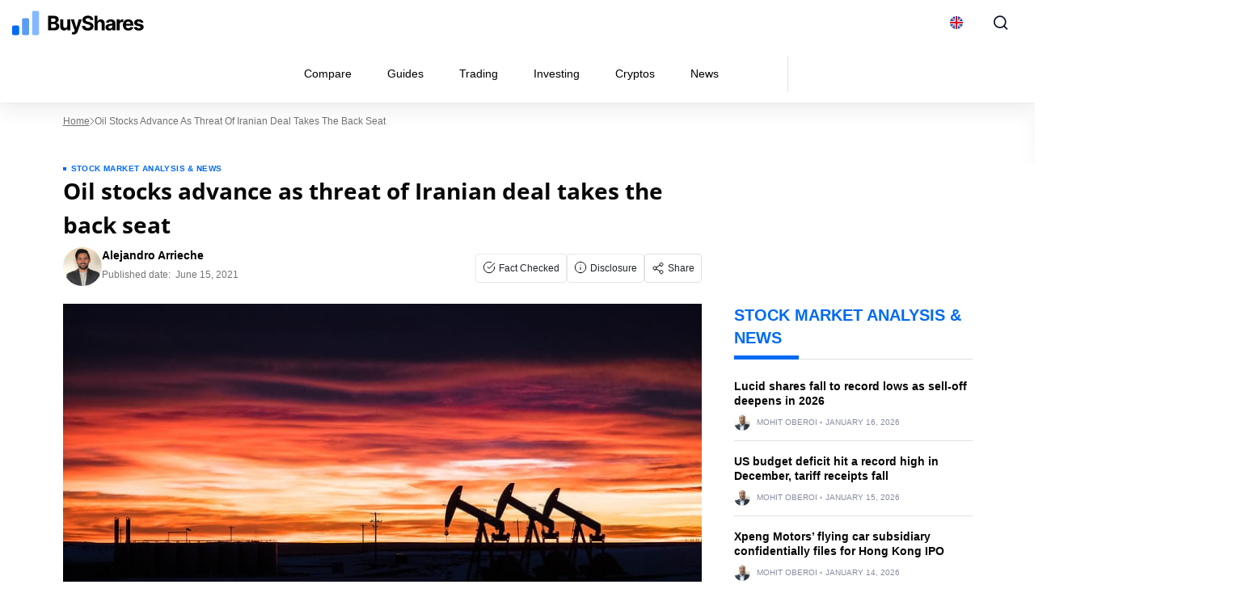

--- FILE ---
content_type: text/html; charset=UTF-8
request_url: https://buyshares.co.uk/news/oil-stocks-advance-as-threat-of-iranian-deal-takes-the-back-seat/
body_size: 58507
content:
<!doctype html>
<html lang="en-GB">
  <head><meta charset="utf-8"><script>if(navigator.userAgent.match(/MSIE|Internet Explorer/i)||navigator.userAgent.match(/Trident\/7\..*?rv:11/i)){var href=document.location.href;if(!href.match(/[?&]nowprocket/)){if(href.indexOf("?")==-1){if(href.indexOf("#")==-1){document.location.href=href+"?nowprocket=1"}else{document.location.href=href.replace("#","?nowprocket=1#")}}else{if(href.indexOf("#")==-1){document.location.href=href+"&nowprocket=1"}else{document.location.href=href.replace("#","&nowprocket=1#")}}}}</script><script>(()=>{class RocketLazyLoadScripts{constructor(){this.v="2.0.4",this.userEvents=["keydown","keyup","mousedown","mouseup","mousemove","mouseover","mouseout","touchmove","touchstart","touchend","touchcancel","wheel","click","dblclick","input"],this.attributeEvents=["onblur","onclick","oncontextmenu","ondblclick","onfocus","onmousedown","onmouseenter","onmouseleave","onmousemove","onmouseout","onmouseover","onmouseup","onmousewheel","onscroll","onsubmit"]}async t(){this.i(),this.o(),/iP(ad|hone)/.test(navigator.userAgent)&&this.h(),this.u(),this.l(this),this.m(),this.k(this),this.p(this),this._(),await Promise.all([this.R(),this.L()]),this.lastBreath=Date.now(),this.S(this),this.P(),this.D(),this.O(),this.M(),await this.C(this.delayedScripts.normal),await this.C(this.delayedScripts.defer),await this.C(this.delayedScripts.async),await this.T(),await this.F(),await this.j(),await this.A(),window.dispatchEvent(new Event("rocket-allScriptsLoaded")),this.everythingLoaded=!0,this.lastTouchEnd&&await new Promise(t=>setTimeout(t,500-Date.now()+this.lastTouchEnd)),this.I(),this.H(),this.U(),this.W()}i(){this.CSPIssue=sessionStorage.getItem("rocketCSPIssue"),document.addEventListener("securitypolicyviolation",t=>{this.CSPIssue||"script-src-elem"!==t.violatedDirective||"data"!==t.blockedURI||(this.CSPIssue=!0,sessionStorage.setItem("rocketCSPIssue",!0))},{isRocket:!0})}o(){window.addEventListener("pageshow",t=>{this.persisted=t.persisted,this.realWindowLoadedFired=!0},{isRocket:!0}),window.addEventListener("pagehide",()=>{this.onFirstUserAction=null},{isRocket:!0})}h(){let t;function e(e){t=e}window.addEventListener("touchstart",e,{isRocket:!0}),window.addEventListener("touchend",function i(o){o.changedTouches[0]&&t.changedTouches[0]&&Math.abs(o.changedTouches[0].pageX-t.changedTouches[0].pageX)<10&&Math.abs(o.changedTouches[0].pageY-t.changedTouches[0].pageY)<10&&o.timeStamp-t.timeStamp<200&&(window.removeEventListener("touchstart",e,{isRocket:!0}),window.removeEventListener("touchend",i,{isRocket:!0}),"INPUT"===o.target.tagName&&"text"===o.target.type||(o.target.dispatchEvent(new TouchEvent("touchend",{target:o.target,bubbles:!0})),o.target.dispatchEvent(new MouseEvent("mouseover",{target:o.target,bubbles:!0})),o.target.dispatchEvent(new PointerEvent("click",{target:o.target,bubbles:!0,cancelable:!0,detail:1,clientX:o.changedTouches[0].clientX,clientY:o.changedTouches[0].clientY})),event.preventDefault()))},{isRocket:!0})}q(t){this.userActionTriggered||("mousemove"!==t.type||this.firstMousemoveIgnored?"keyup"===t.type||"mouseover"===t.type||"mouseout"===t.type||(this.userActionTriggered=!0,this.onFirstUserAction&&this.onFirstUserAction()):this.firstMousemoveIgnored=!0),"click"===t.type&&t.preventDefault(),t.stopPropagation(),t.stopImmediatePropagation(),"touchstart"===this.lastEvent&&"touchend"===t.type&&(this.lastTouchEnd=Date.now()),"click"===t.type&&(this.lastTouchEnd=0),this.lastEvent=t.type,t.composedPath&&t.composedPath()[0].getRootNode()instanceof ShadowRoot&&(t.rocketTarget=t.composedPath()[0]),this.savedUserEvents.push(t)}u(){this.savedUserEvents=[],this.userEventHandler=this.q.bind(this),this.userEvents.forEach(t=>window.addEventListener(t,this.userEventHandler,{passive:!1,isRocket:!0})),document.addEventListener("visibilitychange",this.userEventHandler,{isRocket:!0})}U(){this.userEvents.forEach(t=>window.removeEventListener(t,this.userEventHandler,{passive:!1,isRocket:!0})),document.removeEventListener("visibilitychange",this.userEventHandler,{isRocket:!0}),this.savedUserEvents.forEach(t=>{(t.rocketTarget||t.target).dispatchEvent(new window[t.constructor.name](t.type,t))})}m(){const t="return false",e=Array.from(this.attributeEvents,t=>"data-rocket-"+t),i="["+this.attributeEvents.join("],[")+"]",o="[data-rocket-"+this.attributeEvents.join("],[data-rocket-")+"]",s=(e,i,o)=>{o&&o!==t&&(e.setAttribute("data-rocket-"+i,o),e["rocket"+i]=new Function("event",o),e.setAttribute(i,t))};new MutationObserver(t=>{for(const n of t)"attributes"===n.type&&(n.attributeName.startsWith("data-rocket-")||this.everythingLoaded?n.attributeName.startsWith("data-rocket-")&&this.everythingLoaded&&this.N(n.target,n.attributeName.substring(12)):s(n.target,n.attributeName,n.target.getAttribute(n.attributeName))),"childList"===n.type&&n.addedNodes.forEach(t=>{if(t.nodeType===Node.ELEMENT_NODE)if(this.everythingLoaded)for(const i of[t,...t.querySelectorAll(o)])for(const t of i.getAttributeNames())e.includes(t)&&this.N(i,t.substring(12));else for(const e of[t,...t.querySelectorAll(i)])for(const t of e.getAttributeNames())this.attributeEvents.includes(t)&&s(e,t,e.getAttribute(t))})}).observe(document,{subtree:!0,childList:!0,attributeFilter:[...this.attributeEvents,...e]})}I(){this.attributeEvents.forEach(t=>{document.querySelectorAll("[data-rocket-"+t+"]").forEach(e=>{this.N(e,t)})})}N(t,e){const i=t.getAttribute("data-rocket-"+e);i&&(t.setAttribute(e,i),t.removeAttribute("data-rocket-"+e))}k(t){Object.defineProperty(HTMLElement.prototype,"onclick",{get(){return this.rocketonclick||null},set(e){this.rocketonclick=e,this.setAttribute(t.everythingLoaded?"onclick":"data-rocket-onclick","this.rocketonclick(event)")}})}S(t){function e(e,i){let o=e[i];e[i]=null,Object.defineProperty(e,i,{get:()=>o,set(s){t.everythingLoaded?o=s:e["rocket"+i]=o=s}})}e(document,"onreadystatechange"),e(window,"onload"),e(window,"onpageshow");try{Object.defineProperty(document,"readyState",{get:()=>t.rocketReadyState,set(e){t.rocketReadyState=e},configurable:!0}),document.readyState="loading"}catch(t){console.log("WPRocket DJE readyState conflict, bypassing")}}l(t){this.originalAddEventListener=EventTarget.prototype.addEventListener,this.originalRemoveEventListener=EventTarget.prototype.removeEventListener,this.savedEventListeners=[],EventTarget.prototype.addEventListener=function(e,i,o){o&&o.isRocket||!t.B(e,this)&&!t.userEvents.includes(e)||t.B(e,this)&&!t.userActionTriggered||e.startsWith("rocket-")||t.everythingLoaded?t.originalAddEventListener.call(this,e,i,o):(t.savedEventListeners.push({target:this,remove:!1,type:e,func:i,options:o}),"mouseenter"!==e&&"mouseleave"!==e||t.originalAddEventListener.call(this,e,t.savedUserEvents.push,o))},EventTarget.prototype.removeEventListener=function(e,i,o){o&&o.isRocket||!t.B(e,this)&&!t.userEvents.includes(e)||t.B(e,this)&&!t.userActionTriggered||e.startsWith("rocket-")||t.everythingLoaded?t.originalRemoveEventListener.call(this,e,i,o):t.savedEventListeners.push({target:this,remove:!0,type:e,func:i,options:o})}}J(t,e){this.savedEventListeners=this.savedEventListeners.filter(i=>{let o=i.type,s=i.target||window;return e!==o||t!==s||(this.B(o,s)&&(i.type="rocket-"+o),this.$(i),!1)})}H(){EventTarget.prototype.addEventListener=this.originalAddEventListener,EventTarget.prototype.removeEventListener=this.originalRemoveEventListener,this.savedEventListeners.forEach(t=>this.$(t))}$(t){t.remove?this.originalRemoveEventListener.call(t.target,t.type,t.func,t.options):this.originalAddEventListener.call(t.target,t.type,t.func,t.options)}p(t){let e;function i(e){return t.everythingLoaded?e:e.split(" ").map(t=>"load"===t||t.startsWith("load.")?"rocket-jquery-load":t).join(" ")}function o(o){function s(e){const s=o.fn[e];o.fn[e]=o.fn.init.prototype[e]=function(){return this[0]===window&&t.userActionTriggered&&("string"==typeof arguments[0]||arguments[0]instanceof String?arguments[0]=i(arguments[0]):"object"==typeof arguments[0]&&Object.keys(arguments[0]).forEach(t=>{const e=arguments[0][t];delete arguments[0][t],arguments[0][i(t)]=e})),s.apply(this,arguments),this}}if(o&&o.fn&&!t.allJQueries.includes(o)){const e={DOMContentLoaded:[],"rocket-DOMContentLoaded":[]};for(const t in e)document.addEventListener(t,()=>{e[t].forEach(t=>t())},{isRocket:!0});o.fn.ready=o.fn.init.prototype.ready=function(i){function s(){parseInt(o.fn.jquery)>2?setTimeout(()=>i.bind(document)(o)):i.bind(document)(o)}return"function"==typeof i&&(t.realDomReadyFired?!t.userActionTriggered||t.fauxDomReadyFired?s():e["rocket-DOMContentLoaded"].push(s):e.DOMContentLoaded.push(s)),o([])},s("on"),s("one"),s("off"),t.allJQueries.push(o)}e=o}t.allJQueries=[],o(window.jQuery),Object.defineProperty(window,"jQuery",{get:()=>e,set(t){o(t)}})}P(){const t=new Map;document.write=document.writeln=function(e){const i=document.currentScript,o=document.createRange(),s=i.parentElement;let n=t.get(i);void 0===n&&(n=i.nextSibling,t.set(i,n));const c=document.createDocumentFragment();o.setStart(c,0),c.appendChild(o.createContextualFragment(e)),s.insertBefore(c,n)}}async R(){return new Promise(t=>{this.userActionTriggered?t():this.onFirstUserAction=t})}async L(){return new Promise(t=>{document.addEventListener("DOMContentLoaded",()=>{this.realDomReadyFired=!0,t()},{isRocket:!0})})}async j(){return this.realWindowLoadedFired?Promise.resolve():new Promise(t=>{window.addEventListener("load",t,{isRocket:!0})})}M(){this.pendingScripts=[];this.scriptsMutationObserver=new MutationObserver(t=>{for(const e of t)e.addedNodes.forEach(t=>{"SCRIPT"!==t.tagName||t.noModule||t.isWPRocket||this.pendingScripts.push({script:t,promise:new Promise(e=>{const i=()=>{const i=this.pendingScripts.findIndex(e=>e.script===t);i>=0&&this.pendingScripts.splice(i,1),e()};t.addEventListener("load",i,{isRocket:!0}),t.addEventListener("error",i,{isRocket:!0}),setTimeout(i,1e3)})})})}),this.scriptsMutationObserver.observe(document,{childList:!0,subtree:!0})}async F(){await this.X(),this.pendingScripts.length?(await this.pendingScripts[0].promise,await this.F()):this.scriptsMutationObserver.disconnect()}D(){this.delayedScripts={normal:[],async:[],defer:[]},document.querySelectorAll("script[type$=rocketlazyloadscript]").forEach(t=>{t.hasAttribute("data-rocket-src")?t.hasAttribute("async")&&!1!==t.async?this.delayedScripts.async.push(t):t.hasAttribute("defer")&&!1!==t.defer||"module"===t.getAttribute("data-rocket-type")?this.delayedScripts.defer.push(t):this.delayedScripts.normal.push(t):this.delayedScripts.normal.push(t)})}async _(){await this.L();let t=[];document.querySelectorAll("script[type$=rocketlazyloadscript][data-rocket-src]").forEach(e=>{let i=e.getAttribute("data-rocket-src");if(i&&!i.startsWith("data:")){i.startsWith("//")&&(i=location.protocol+i);try{const o=new URL(i).origin;o!==location.origin&&t.push({src:o,crossOrigin:e.crossOrigin||"module"===e.getAttribute("data-rocket-type")})}catch(t){}}}),t=[...new Map(t.map(t=>[JSON.stringify(t),t])).values()],this.Y(t,"preconnect")}async G(t){if(await this.K(),!0!==t.noModule||!("noModule"in HTMLScriptElement.prototype))return new Promise(e=>{let i;function o(){(i||t).setAttribute("data-rocket-status","executed"),e()}try{if(navigator.userAgent.includes("Firefox/")||""===navigator.vendor||this.CSPIssue)i=document.createElement("script"),[...t.attributes].forEach(t=>{let e=t.nodeName;"type"!==e&&("data-rocket-type"===e&&(e="type"),"data-rocket-src"===e&&(e="src"),i.setAttribute(e,t.nodeValue))}),t.text&&(i.text=t.text),t.nonce&&(i.nonce=t.nonce),i.hasAttribute("src")?(i.addEventListener("load",o,{isRocket:!0}),i.addEventListener("error",()=>{i.setAttribute("data-rocket-status","failed-network"),e()},{isRocket:!0}),setTimeout(()=>{i.isConnected||e()},1)):(i.text=t.text,o()),i.isWPRocket=!0,t.parentNode.replaceChild(i,t);else{const i=t.getAttribute("data-rocket-type"),s=t.getAttribute("data-rocket-src");i?(t.type=i,t.removeAttribute("data-rocket-type")):t.removeAttribute("type"),t.addEventListener("load",o,{isRocket:!0}),t.addEventListener("error",i=>{this.CSPIssue&&i.target.src.startsWith("data:")?(console.log("WPRocket: CSP fallback activated"),t.removeAttribute("src"),this.G(t).then(e)):(t.setAttribute("data-rocket-status","failed-network"),e())},{isRocket:!0}),s?(t.fetchPriority="high",t.removeAttribute("data-rocket-src"),t.src=s):t.src="data:text/javascript;base64,"+window.btoa(unescape(encodeURIComponent(t.text)))}}catch(i){t.setAttribute("data-rocket-status","failed-transform"),e()}});t.setAttribute("data-rocket-status","skipped")}async C(t){const e=t.shift();return e?(e.isConnected&&await this.G(e),this.C(t)):Promise.resolve()}O(){this.Y([...this.delayedScripts.normal,...this.delayedScripts.defer,...this.delayedScripts.async],"preload")}Y(t,e){this.trash=this.trash||[];let i=!0;var o=document.createDocumentFragment();t.forEach(t=>{const s=t.getAttribute&&t.getAttribute("data-rocket-src")||t.src;if(s&&!s.startsWith("data:")){const n=document.createElement("link");n.href=s,n.rel=e,"preconnect"!==e&&(n.as="script",n.fetchPriority=i?"high":"low"),t.getAttribute&&"module"===t.getAttribute("data-rocket-type")&&(n.crossOrigin=!0),t.crossOrigin&&(n.crossOrigin=t.crossOrigin),t.integrity&&(n.integrity=t.integrity),t.nonce&&(n.nonce=t.nonce),o.appendChild(n),this.trash.push(n),i=!1}}),document.head.appendChild(o)}W(){this.trash.forEach(t=>t.remove())}async T(){try{document.readyState="interactive"}catch(t){}this.fauxDomReadyFired=!0;try{await this.K(),this.J(document,"readystatechange"),document.dispatchEvent(new Event("rocket-readystatechange")),await this.K(),document.rocketonreadystatechange&&document.rocketonreadystatechange(),await this.K(),this.J(document,"DOMContentLoaded"),document.dispatchEvent(new Event("rocket-DOMContentLoaded")),await this.K(),this.J(window,"DOMContentLoaded"),window.dispatchEvent(new Event("rocket-DOMContentLoaded"))}catch(t){console.error(t)}}async A(){try{document.readyState="complete"}catch(t){}try{await this.K(),this.J(document,"readystatechange"),document.dispatchEvent(new Event("rocket-readystatechange")),await this.K(),document.rocketonreadystatechange&&document.rocketonreadystatechange(),await this.K(),this.J(window,"load"),window.dispatchEvent(new Event("rocket-load")),await this.K(),window.rocketonload&&window.rocketonload(),await this.K(),this.allJQueries.forEach(t=>t(window).trigger("rocket-jquery-load")),await this.K(),this.J(window,"pageshow");const t=new Event("rocket-pageshow");t.persisted=this.persisted,window.dispatchEvent(t),await this.K(),window.rocketonpageshow&&window.rocketonpageshow({persisted:this.persisted})}catch(t){console.error(t)}}async K(){Date.now()-this.lastBreath>45&&(await this.X(),this.lastBreath=Date.now())}async X(){return document.hidden?new Promise(t=>setTimeout(t)):new Promise(t=>requestAnimationFrame(t))}B(t,e){return e===document&&"readystatechange"===t||(e===document&&"DOMContentLoaded"===t||(e===window&&"DOMContentLoaded"===t||(e===window&&"load"===t||e===window&&"pageshow"===t)))}static run(){(new RocketLazyLoadScripts).t()}}RocketLazyLoadScripts.run()})();</script>
    
    <meta name="viewport" content="width=device-width, initial-scale=1">
    <script type="rocketlazyloadscript" id="first-script">function sCO(e,t,n){const o=new Date;o.setTime(o.getTime()+24*n*60*60*1e3);let i="expires="+o.toUTCString();document.cookie=e+"="+t+";"+i+";path=/"}function gCO(e){let t=e+"=",n=decodeURIComponent(document.cookie).split(";");for(let e=0;e<n.length;e++){let o=n[e];for(;" "==o.charAt(0);)o=o.substring(1);if(0==o.indexOf(t))return o.substring(t.length,o.length)}return""}function cCO(){if(""!=gCO("_co"));else{sCO("_co",(e=9,Math.floor(Math.random()*e)+"."+Date.now()),365)}var e}window.onload=cCO();</script><link rel="apple-touch-icon" sizes="180x180" href="https://buyshares.co.uk/wp-content/themes/sage/resources/images/favicon/buyshares/apple-touch-icon.png">
<link rel="icon" type="image/png" sizes="32x32" href="https://buyshares.co.uk/wp-content/themes/sage/resources/images/favicon/buyshares/favicon-32x32.png">
<link rel="icon" type="image/png" sizes="16x16" href="https://buyshares.co.uk/wp-content/themes/sage/resources/images/favicon/buyshares/favicon-16x16.png">
<meta name="theme-color" content="#ffffff"><style id="rc-font-include">
  @font-face {
      font-family: 'Open Sans';
      src: url('https://buyshares.co.uk/wp-content/themes/sage/resources/fonts/open-sans-400.woff2') format('woff2'),
          url('https://buyshares.co.uk/wp-content/themes/sage/resources/fonts/open-sans-400.woff') format('woff');
      font-weight: normal;
      font-style: normal;
    font-display: swap;
  }

  @font-face {
    font-family: 'Open Sans';
    src: url('https://buyshares.co.uk/wp-content/themes/sage/resources/fonts/open-sans-700.woff2') format('woff2'),
    url('https://buyshares.co.uk/wp-content/themes/sage/resources/fonts/open-sans-700.woff') format('woff');
    font-weight: 700;
    font-style: normal;
    font-display: swap;
  }
</style>
<script type="rocketlazyloadscript" data-rocket-type="text/javascript">(function (w, d, s, l, i) {
        w[l] = w[l] || [];
        w[l].push({
            'gtm.start':
                new Date().getTime(), event: 'gtm.js'
        });
        var f = d.getElementsByTagName(s)[0],
            j = d.createElement(s), dl = l !== 'dataLayer' ? '&l=' + l : '';
        j.async = true;
        j.src =
            'https://www.googletagmanager.com/gtm.js?id=' + i + dl;
        f.parentNode.insertBefore(j, f);
            })(window,document,'script','dataLayer','GTM-527D837');
</script><link rel="prefetch" href="/" as="document"><meta name='robots' content='index, follow, max-image-preview:large, max-snippet:-1, max-video-preview:-1' />

	<!-- This site is optimized with the Yoast SEO plugin v26.7 - https://yoast.com/wordpress/plugins/seo/ -->
	<title>Oil stocks advance as threat of Iranian deal takes the back seat</title>
	<meta name="description" content="Oil stocks are advancing this morning on the back of higher crude prices led by Exxon (XOM) shares. Iran&#039;s nuclear deal in sight." />
	<link rel="canonical" href="https://buyshares.co.uk/news/oil-stocks-advance-as-threat-of-iranian-deal-takes-the-back-seat/" />
	<meta property="og:locale" content="en_GB" />
	<meta property="og:type" content="article" />
	<meta property="og:title" content="Oil stocks advance as threat of Iranian deal takes the back seat" />
	<meta property="og:description" content="Oil stocks are advancing this morning on the back of higher crude prices led by Exxon (XOM) shares. Iran&#039;s nuclear deal in sight." />
	<meta property="og:url" content="https://buyshares.co.uk/news/oil-stocks-advance-as-threat-of-iranian-deal-takes-the-back-seat/" />
	<meta property="og:site_name" content="BuyShares.co.uk" />
	<meta property="article:published_time" content="2021-06-15T13:31:51+00:00" />
	<meta property="og:image" content="https://buyshares.co.uk/wp-content/uploads/2021/03/24118130403_0fd0f23a6b_c.jpg" />
	<meta property="og:image:width" content="800" />
	<meta property="og:image:height" content="450" />
	<meta property="og:image:type" content="image/jpeg" />
	<meta name="author" content="Alejandro Arrieche" />
	<meta name="twitter:card" content="summary_large_image" />
	<meta name="twitter:label1" content="Written by" />
	<meta name="twitter:data1" content="Alejandro Arrieche" />
	<meta name="twitter:label2" content="Est. reading time" />
	<meta name="twitter:data2" content="4 minutes" />
	<script type="application/ld+json" class="yoast-schema-graph">{"@context":"https://schema.org","@graph":[{"@type":"Article","@id":"https://buyshares.co.uk/news/oil-stocks-advance-as-threat-of-iranian-deal-takes-the-back-seat/#article","isPartOf":{"@id":"https://buyshares.co.uk/news/oil-stocks-advance-as-threat-of-iranian-deal-takes-the-back-seat/"},"author":{"name":"Alejandro Arrieche","@id":"https://buyshares.co.uk/#/schema/person/11341ab2197d4c91c92fc050fb41ec6b"},"headline":"Oil stocks advance as threat of Iranian deal takes the back seat","datePublished":"2021-06-15T13:31:51+00:00","mainEntityOfPage":{"@id":"https://buyshares.co.uk/news/oil-stocks-advance-as-threat-of-iranian-deal-takes-the-back-seat/"},"wordCount":766,"commentCount":0,"publisher":{"@id":"https://buyshares.co.uk/#organization"},"image":{"@id":"https://buyshares.co.uk/news/oil-stocks-advance-as-threat-of-iranian-deal-takes-the-back-seat/#primaryimage"},"thumbnailUrl":"https://buyshares.co.uk/wp-content/uploads/2021/03/24118130403_0fd0f23a6b_c.jpg","keywords":["Exxon (XOM)","oil stocks"],"articleSection":["Stock Market Analysis &amp; News"],"inLanguage":"en-GB","potentialAction":[{"@type":"CommentAction","name":"Comment","target":["https://buyshares.co.uk/news/oil-stocks-advance-as-threat-of-iranian-deal-takes-the-back-seat/#respond"]}]},{"@type":"WebPage","@id":"https://buyshares.co.uk/news/oil-stocks-advance-as-threat-of-iranian-deal-takes-the-back-seat/","url":"https://buyshares.co.uk/news/oil-stocks-advance-as-threat-of-iranian-deal-takes-the-back-seat/","name":"Oil stocks advance as threat of Iranian deal takes the back seat","isPartOf":{"@id":"https://buyshares.co.uk/#website"},"primaryImageOfPage":{"@id":"https://buyshares.co.uk/news/oil-stocks-advance-as-threat-of-iranian-deal-takes-the-back-seat/#primaryimage"},"image":{"@id":"https://buyshares.co.uk/news/oil-stocks-advance-as-threat-of-iranian-deal-takes-the-back-seat/#primaryimage"},"thumbnailUrl":"https://buyshares.co.uk/wp-content/uploads/2021/03/24118130403_0fd0f23a6b_c.jpg","datePublished":"2021-06-15T13:31:51+00:00","description":"Oil stocks are advancing this morning on the back of higher crude prices led by Exxon (XOM) shares. Iran's nuclear deal in sight.","breadcrumb":{"@id":"https://buyshares.co.uk/news/oil-stocks-advance-as-threat-of-iranian-deal-takes-the-back-seat/#breadcrumb"},"inLanguage":"en-GB","potentialAction":[{"@type":"ReadAction","target":["https://buyshares.co.uk/news/oil-stocks-advance-as-threat-of-iranian-deal-takes-the-back-seat/"]}]},{"@type":"ImageObject","inLanguage":"en-GB","@id":"https://buyshares.co.uk/news/oil-stocks-advance-as-threat-of-iranian-deal-takes-the-back-seat/#primaryimage","url":"https://buyshares.co.uk/wp-content/uploads/2021/03/24118130403_0fd0f23a6b_c.jpg","contentUrl":"https://buyshares.co.uk/wp-content/uploads/2021/03/24118130403_0fd0f23a6b_c.jpg","width":800,"height":450,"caption":"oil stocks oil fields"},{"@type":"BreadcrumbList","@id":"https://buyshares.co.uk/news/oil-stocks-advance-as-threat-of-iranian-deal-takes-the-back-seat/#breadcrumb","itemListElement":[{"@type":"ListItem","position":1,"name":"Home","item":"https://buyshares.co.uk/"},{"@type":"ListItem","position":2,"name":"Oil stocks advance as threat of Iranian deal takes the back seat"}]},{"@type":"WebSite","@id":"https://buyshares.co.uk/#website","url":"https://buyshares.co.uk/","name":"BuyShares.co.uk","description":"","publisher":{"@id":"https://buyshares.co.uk/#organization"},"potentialAction":[{"@type":"SearchAction","target":{"@type":"EntryPoint","urlTemplate":"https://buyshares.co.uk/?s={search_term_string}"},"query-input":{"@type":"PropertyValueSpecification","valueRequired":true,"valueName":"search_term_string"}}],"inLanguage":"en-GB"},{"@type":"Organization","@id":"https://buyshares.co.uk/#organization","name":"BuyShares.co.uk","url":"https://buyshares.co.uk/","logo":{"@type":"ImageObject","inLanguage":"en-GB","@id":"https://buyshares.co.uk/#/schema/logo/image/","url":"https://buyshares.co.uk/wp-content/uploads/2022/02/buyshares-logo-squared.png","contentUrl":"https://buyshares.co.uk/wp-content/uploads/2022/02/buyshares-logo-squared.png","width":112,"height":112,"caption":"BuyShares.co.uk"},"image":{"@id":"https://buyshares.co.uk/#/schema/logo/image/"}},{"@type":"Person","@id":"https://buyshares.co.uk/#/schema/person/11341ab2197d4c91c92fc050fb41ec6b","name":"Alejandro Arrieche","image":{"@type":"ImageObject","inLanguage":"en-GB","@id":"https://buyshares.co.uk/#/schema/person/image/","url":"https://secure.gravatar.com/avatar/0726ceff93aadc3cb9602deebe6a7cbb41ee07d6a507e58829edbe6ee1ea36df?s=96&d=mm&r=g","contentUrl":"https://secure.gravatar.com/avatar/0726ceff93aadc3cb9602deebe6a7cbb41ee07d6a507e58829edbe6ee1ea36df?s=96&d=mm&r=g","caption":"Alejandro Arrieche"},"description":"Alejandro is a financial analyst with more than 7 years of experience in the industry. He writes technical content about economics, finance, investments, and real estate and have also assisted financial businesses in building their digital marketing strategy. His favorite topics are value investing and financial analysis. Other publications Alejandro has written for include The Modest Wallet, Capital.com, and LearnBonds.","sameAs":["https://www.linkedin.com/in/alejandro-arrieche/"],"url":"https://buyshares.co.uk/author/alejandro/"}]}</script>
	<!-- / Yoast SEO plugin. -->


<link rel="alternate" type="application/rss+xml" title="BuyShares.co.uk &raquo; Oil stocks advance as threat of Iranian deal takes the back seat Comments Feed" href="https://buyshares.co.uk/news/oil-stocks-advance-as-threat-of-iranian-deal-takes-the-back-seat/feed/" />
		<style id="fet-custom-style-settings">
			.fet-shortcode-wrap {
				clear: both
			}

			.alt-font {
				font-family: ;
			}

						.fet-shortcode-wrap hr {
				background-color: #E8E8E8;
				height: 1px;
				border: 0;
			}

			
					</style>
		<!-- buyshares.co.uk is managing ads with Advanced Ads 2.0.16 – https://wpadvancedads.com/ --><!--noptimize--><script type="rocketlazyloadscript" id="buysh-ready">
			window.advanced_ads_ready=function(e,a){a=a||"complete";var d=function(e){return"interactive"===a?"loading"!==e:"complete"===e};d(document.readyState)?e():document.addEventListener("readystatechange",(function(a){d(a.target.readyState)&&e()}),{once:"interactive"===a})},window.advanced_ads_ready_queue=window.advanced_ads_ready_queue||[];		</script>
		<!--/noptimize--><style id='wp-img-auto-sizes-contain-inline-css'>
img:is([sizes=auto i],[sizes^="auto," i]){contain-intrinsic-size:3000px 1500px}
/*# sourceURL=wp-img-auto-sizes-contain-inline-css */
</style>
<link data-minify="1" rel='stylesheet' id='newfaq-content-frontend-css' href='https://buyshares.co.uk/wp-content/cache/min/1/wp-content/plugins/faq-content-webnow/newfaq-dist/blocks.style.build.css?ver=1768466359' media='all' />
<link data-minify="1" rel='stylesheet' id='structured-content-frontend-css' href='https://buyshares.co.uk/wp-content/cache/min/1/wp-content/plugins/structured-content/dist/blocks.style.build.css?ver=1768466359' media='all' />
<style id='wp-emoji-styles-inline-css'>

	img.wp-smiley, img.emoji {
		display: inline !important;
		border: none !important;
		box-shadow: none !important;
		height: 1em !important;
		width: 1em !important;
		margin: 0 0.07em !important;
		vertical-align: -0.1em !important;
		background: none !important;
		padding: 0 !important;
	}
/*# sourceURL=wp-emoji-styles-inline-css */
</style>
<link rel='stylesheet' id='cookie-notice-front-css' href='https://buyshares.co.uk/wp-content/plugins/cookie-notice/css/front.min.css?ver=2.5.11' media='all' />
<link data-minify="1" rel='stylesheet' id='fi-in-content-provider-plugin-styles-css' href='https://buyshares.co.uk/wp-content/cache/min/1/wp-content/plugins/in-content-provider/assets/css/in-content-provider-styles.css?ver=1768466359' media='' />
<link data-minify="1" rel='stylesheet' id='app/0-css' href='https://buyshares.co.uk/wp-content/cache/min/1/wp-content/themes/sage/public/css/app.aee2ed.css?ver=1768466359' media='all' />
<link data-minify="1" rel='stylesheet' id='single/0-css' href='https://buyshares.co.uk/wp-content/cache/min/1/wp-content/themes/sage/public/css/single.a63e4b.css?ver=1768466359' media='all' />
<link data-minify="1" rel='stylesheet' id='toc/0-css' href='https://buyshares.co.uk/wp-content/cache/min/1/wp-content/themes/sage/public/css/toc.cec5f9.css?ver=1768466359' media='all' />
<link data-minify="1" rel='stylesheet' id='steps/0-css' href='https://buyshares.co.uk/wp-content/cache/min/1/wp-content/themes/sage/public/css/steps.cd2a4b.css?ver=1768466359' media='all' />
<link data-minify="1" rel='stylesheet' id='xyz/0-css' href='https://buyshares.co.uk/wp-content/cache/min/1/wp-content/themes/sage/public/css/xyz.a65ecd.css?ver=1768466359' media='all' />
<link data-minify="1" rel='stylesheet' id='sustyles/0-css' href='https://buyshares.co.uk/wp-content/cache/min/1/wp-content/themes/sage/public/css/sustyles.2acc1f.css?ver=1768466359' media='all' />
<link data-minify="1" rel='stylesheet' id='brand-management-public-css' href='https://buyshares.co.uk/wp-content/cache/min/1/wp-content/plugins/brand-management-plugin/public/css/brand-management-public.css?ver=1768466359' media='screen' />
<link data-minify="1" rel='stylesheet' id='crypto-bm-public-css' href='https://buyshares.co.uk/wp-content/cache/min/1/wp-content/plugins/cryptopresales-brand-management-plugin/public/css/crypto-bm-public.css?ver=1768466359' media='all' />
<link data-minify="1" rel='stylesheet' id='theme-override-css' href='https://buyshares.co.uk/wp-content/cache/min/1/wp-content/plugins/coingecko/coingecko.css?ver=1768466359' media='all' />
<style id='rocket-lazyload-inline-css'>
.rll-youtube-player{position:relative;padding-bottom:56.23%;height:0;overflow:hidden;max-width:100%;}.rll-youtube-player:focus-within{outline: 2px solid currentColor;outline-offset: 5px;}.rll-youtube-player iframe{position:absolute;top:0;left:0;width:100%;height:100%;z-index:100;background:0 0}.rll-youtube-player img{bottom:0;display:block;left:0;margin:auto;max-width:100%;width:100%;position:absolute;right:0;top:0;border:none;height:auto;-webkit-transition:.4s all;-moz-transition:.4s all;transition:.4s all}.rll-youtube-player img:hover{-webkit-filter:brightness(75%)}.rll-youtube-player .play{height:100%;width:100%;left:0;top:0;position:absolute;background:url(https://buyshares.co.uk/wp-content/plugins/wp-rocket/assets/img/youtube.png) no-repeat center;background-color: transparent !important;cursor:pointer;border:none;}.wp-embed-responsive .wp-has-aspect-ratio .rll-youtube-player{position:absolute;padding-bottom:0;width:100%;height:100%;top:0;bottom:0;left:0;right:0}
/*# sourceURL=rocket-lazyload-inline-css */
</style>
<script type="rocketlazyloadscript" id="cookie-notice-front-js-before">
var cnArgs = {"ajaxUrl":"https:\/\/buyshares.co.uk\/wp-admin\/admin-ajax.php","nonce":"770975ffcd","hideEffect":"fade","position":"bottom","onScroll":false,"onScrollOffset":100,"onClick":false,"cookieName":"cookie_notice_accepted","cookieTime":2592000,"cookieTimeRejected":2592000,"globalCookie":false,"redirection":false,"cache":true,"revokeCookies":false,"revokeCookiesOpt":"automatic"};

//# sourceURL=cookie-notice-front-js-before
</script>
<script src="https://buyshares.co.uk/wp-content/plugins/cookie-notice/js/front.min.js?ver=2.5.11" id="cookie-notice-front-js"></script>
<script type="rocketlazyloadscript" data-rocket-src="https://buyshares.co.uk/wp-includes/js/jquery/jquery.min.js?ver=3.7.1" id="jquery-core-js" data-rocket-defer defer></script>
<script type="rocketlazyloadscript" data-rocket-src="https://buyshares.co.uk/wp-includes/js/jquery/jquery-migrate.min.js?ver=3.4.1" id="jquery-migrate-js" data-rocket-defer defer></script>
<script type="rocketlazyloadscript" data-minify="1" data-rocket-src="https://buyshares.co.uk/wp-content/cache/min/1/wp-content/plugins/fet-dashboard/src/fet-wp-base/assets/js/frontend.js?ver=1768466359" id="fet-wp-base-script-js" data-rocket-defer defer></script>
<script id="brand-management-ajax-handler-js-extra">
var likes_handler = {"id":"1","url":"https://buyshares.co.uk/wp-admin/admin-ajax.php","nonce":"950b637d23","fail_text":"You have already voted."};
//# sourceURL=brand-management-ajax-handler-js-extra
</script>
<script id="crypto-bm-ajax-handler-js-extra">
var crypto_bm_ajax_handler = {"id":"1","url":"https://buyshares.co.uk/wp-admin/admin-ajax.php","nonce":"459b0f20b8"};
//# sourceURL=crypto-bm-ajax-handler-js-extra
</script>
<link rel='shortlink' href='https://buyshares.co.uk/?p=22653' />

                <style type="text/css" id="finiche-io-plugin-styles">
                   .fin-component input[type=range]{-webkit-appearance:none;appearance:none;background-color:transparent;border:0;height:6px;outline:none}.fin-component input[type=range]::-webkit-slider-thumb{-ms-appearance:none;appearance:none;background-color:var(--color);border:2px solid #fff;border-radius:50%;box-shadow:0 2px 6px rgba(0,0,0,.2);cursor:pointer;height:20px;width:20px}.fin-component input[type=range]::-moz-range-thumb{-ms-appearance:none;appearance:none;background-color:var(--color);border:2px solid #fff;border-radius:50%;box-shadow:0 2px 6px rgba(0,0,0,.2);cursor:pointer;height:20px;width:20px}.fin-component input[type=range]::-ms-thumb{-ms-appearance:none;appearance:none;background-color:var(--color);border:2px solid #fff;border-radius:50%;box-shadow:0 2px 6px rgba(0,0,0,.2);cursor:pointer;height:20px;width:20px}.fin-component .tooltip{border-radius:5px;cursor:pointer;font-size:13px;line-height:1.2;max-width:260px!important;padding:10px 20px;position:fixed;text-align:left;white-space:normal;z-index:100000001!important}.fin-component .tooltip.place-top{margin-top:-10px}.fin-component .tooltip.place-bottom{margin-top:10px}.fin-component .tooltip.place-left{margin-left:-10px}.fin-component .tooltip.place-right{margin-left:10px}.fin-component .tooltip table{border:0!important;min-width:140px;padding:10px 0}.fin-component .tooltip td{border:0!important;color:#fff!important;font-size:12px}.fin-component .tooltip tr{border:0!important}.fin-component .tooltip td:last-of-type{text-align:right}.fin-component .tooltip tr:not(:first-of-type) td{padding-top:10px}.fin-component *,.fin-component :after,.fin-component :before{border-style:solid;border-width:0;box-sizing:border-box}.fin-component :after,.fin-component :before{--tw-content:""}.fin-component html{-webkit-text-size-adjust:100%;font-family:theme("fontFamily.sans",ui-sans-serif,system-ui,-apple-system,BlinkMacSystemFont,"Segoe UI",Roboto,"Helvetica Neue",Arial,"Noto Sans",sans-serif,"Apple Color Emoji","Segoe UI Emoji","Segoe UI Symbol","Noto Color Emoji");line-height:1.5;-moz-tab-size:4;tab-size:4}.fin-component body{line-height:inherit;margin:0}.fin-component hr{border-top-width:1px;color:inherit;height:0}.fin-component abbr:where([title]){text-decoration:underline dotted}.fin-component h1,.fin-component h2,.fin-component h3,.fin-component h4,.fin-component h5,.fin-component h6{font-size:inherit;font-weight:inherit}.fin-component a{color:inherit;text-decoration:inherit}.fin-component b,.fin-component strong{font-weight:bolder}.fin-component code,.fin-component kbd,.fin-component pre,.fin-component samp{font-family:theme("fontFamily.mono",ui-monospace,SFMono-Regular,Menlo,Monaco,Consolas,"Liberation Mono","Courier New",monospace);font-size:1em}.fin-component small{font-size:80%}.fin-component sub,.fin-component sup{font-size:75%;line-height:0;position:relative;vertical-align:baseline}.fin-component sub{bottom:-.25em}.fin-component sup{top:-.5em}.fin-component table{border-collapse:collapse;border-color:inherit;text-indent:0}.fin-component button,.fin-component input,.fin-component optgroup,.fin-component select,.fin-component textarea{color:inherit;font-family:inherit;font-size:100%;line-height:inherit;margin:0;padding:0}.fin-component button,.fin-component select{text-transform:none}.fin-component [type=button],.fin-component [type=reset],.fin-component [type=submit],.fin-component button{-webkit-appearance:button;background-color:transparent;background-image:none}.fin-component :-moz-focusring{outline:auto}.fin-component :-moz-ui-invalid{box-shadow:none}.fin-component progress{vertical-align:baseline}.fin-component ::-webkit-inner-spin-button,.fin-component ::-webkit-outer-spin-button{height:auto}.fin-component [type=search]{-webkit-appearance:textfield;outline-offset:-2px}.fin-component ::-webkit-search-decoration{-webkit-appearance:none}.fin-component ::-webkit-file-upload-button{-webkit-appearance:button;font:inherit}.fin-component summary{display:list-item}.fin-component blockquote,.fin-component dd,.fin-component dl,.fin-component figure,.fin-component h1,.fin-component h2,.fin-component h3,.fin-component h4,.fin-component h5,.fin-component h6,.fin-component hr,.fin-component p,.fin-component pre{margin:0}.fin-component fieldset{margin:0;padding:0}.fin-component legend{padding:0}.fin-component menu,.fin-component ol,.fin-component ul{list-style:none;margin:0;padding:0}.fin-component textarea{resize:vertical}.fin-component input::placeholder,.fin-component textarea::placeholder{color:theme("colors.gray.400",#9ca3af)}.fin-component [role=button],.fin-component button{cursor:pointer}.fin-component :disabled{cursor:default}.fin-component audio,.fin-component canvas,.fin-component embed,.fin-component iframe,.fin-component img,.fin-component object,.fin-component svg,.fin-component video{display:block;vertical-align:middle}.fin-component img,.fin-component video{height:auto;max-width:100%}.fin-component [hidden]{display:none}.fin-component [multiple],.fin-component [type=date],.fin-component [type=datetime-local],.fin-component [type=email],.fin-component [type=month],.fin-component [type=number],.fin-component [type=password],.fin-component [type=search],.fin-component [type=tel],.fin-component [type=text],.fin-component [type=time],.fin-component [type=url],.fin-component [type=week],.fin-component select,.fin-component textarea{--tw-shadow:0 0 #0000;-webkit-appearance:none;-moz-appearance:none;appearance:none;background-color:#fff;border-color:#71717a;border-radius:0;border-width:1px;font-size:1rem;line-height:1.5rem;padding:.5rem .75rem}.fin-component [multiple]:focus,.fin-component [type=date]:focus,.fin-component [type=datetime-local]:focus,.fin-component [type=email]:focus,.fin-component [type=month]:focus,.fin-component [type=number]:focus,.fin-component [type=password]:focus,.fin-component [type=search]:focus,.fin-component [type=tel]:focus,.fin-component [type=text]:focus,.fin-component [type=time]:focus,.fin-component [type=url]:focus,.fin-component [type=week]:focus,.fin-component select:focus,.fin-component textarea:focus{--tw-ring-inset:var(--tw-empty,    );--tw-ring-offset-width:0px;--tw-ring-offset-color:#fff;--tw-ring-color:#2563eb;--tw-ring-offset-shadow:var(--tw-ring-inset) 0 0 0 var(--tw-ring-offset-width) var(--tw-ring-offset-color);--tw-ring-shadow:var(--tw-ring-inset) 0 0 0 calc(1px + var(--tw-ring-offset-width)) var(--tw-ring-color);border-color:#2563eb;box-shadow:var(--tw-ring-offset-shadow),var(--tw-ring-shadow),var(--tw-shadow);outline:2px solid transparent;outline-offset:2px}.fin-component input::-moz-placeholder,.fin-component textarea::-moz-placeholder{color:#71717a;opacity:1}.fin-component input:-ms-input-placeholder,.fin-component textarea:-ms-input-placeholder{color:#71717a;opacity:1}.fin-component input::placeholder,.fin-component textarea::placeholder{color:#71717a;opacity:1}.fin-component ::-webkit-datetime-edit-fields-wrapper{padding:0}.fin-component ::-webkit-date-and-time-value{min-height:1.5em}.fin-component select{-webkit-print-color-adjust:exact;background-image:url("data:image/svg+xml;charset=utf-8,%3Csvg xmlns='http://www.w3.org/2000/svg' fill='none' viewBox='0 0 20 20'%3E%3Cpath stroke='%2371717a' stroke-linecap='round' stroke-linejoin='round' stroke-width='1.5' d='m6 8 4 4 4-4'/%3E%3C/svg%3E");background-position:right .5rem center;background-repeat:no-repeat;background-size:1.5em 1.5em;color-adjust:exact;padding-right:2.5rem}.fin-component [multiple]{-webkit-print-color-adjust:unset;background-image:none;background-position:0 0;background-repeat:unset;background-size:initial;color-adjust:unset;padding-right:.75rem}.fin-component [type=checkbox],.fin-component [type=radio]{-webkit-print-color-adjust:exact;--tw-shadow:0 0 #0000;-webkit-appearance:none;-moz-appearance:none;appearance:none;background-color:#fff;background-origin:border-box;border-color:#71717a;border-width:1px;color:#2563eb;color-adjust:exact;display:inline-block;flex-shrink:0;height:1rem;padding:0;-webkit-user-select:none;-moz-user-select:none;-ms-user-select:none;user-select:none;vertical-align:middle;width:1rem}.fin-component [type=checkbox]{border-radius:0}.fin-component [type=radio]{border-radius:100%}.fin-component [type=checkbox]:focus,.fin-component [type=radio]:focus{--tw-ring-inset:var(--tw-empty,    );--tw-ring-offset-width:2px;--tw-ring-offset-color:#fff;--tw-ring-color:#2563eb;--tw-ring-offset-shadow:var(--tw-ring-inset) 0 0 0 var(--tw-ring-offset-width) var(--tw-ring-offset-color);--tw-ring-shadow:var(--tw-ring-inset) 0 0 0 calc(2px + var(--tw-ring-offset-width)) var(--tw-ring-color);box-shadow:var(--tw-ring-offset-shadow),var(--tw-ring-shadow),var(--tw-shadow);outline:2px solid transparent;outline-offset:2px}.fin-component [type=checkbox]:checked,.fin-component [type=radio]:checked{background-color:currentColor;background-position:50%;background-repeat:no-repeat;background-size:100% 100%;border-color:transparent}.fin-component [type=checkbox]:checked{background-image:url("data:image/svg+xml;charset=utf-8,%3Csvg viewBox='0 0 16 16' fill='%23fff' xmlns='http://www.w3.org/2000/svg'%3E%3Cpath d='M12.207 4.793a1 1 0 0 1 0 1.414l-5 5a1 1 0 0 1-1.414 0l-2-2a1 1 0 0 1 1.414-1.414L6.5 9.086l4.293-4.293a1 1 0 0 1 1.414 0z'/%3E%3C/svg%3E")}.fin-component [type=radio]:checked{background-image:url("data:image/svg+xml;charset=utf-8,%3Csvg viewBox='0 0 16 16' fill='%23fff' xmlns='http://www.w3.org/2000/svg'%3E%3Ccircle cx='8' cy='8' r='3'/%3E%3C/svg%3E")}.fin-component [type=checkbox]:checked:focus,.fin-component [type=checkbox]:checked:hover,.fin-component [type=radio]:checked:focus,.fin-component [type=radio]:checked:hover{background-color:currentColor;border-color:transparent}.fin-component [type=checkbox]:indeterminate{background-color:currentColor;background-image:url("data:image/svg+xml;charset=utf-8,%3Csvg xmlns='http://www.w3.org/2000/svg' fill='none' viewBox='0 0 16 16'%3E%3Cpath stroke='%23fff' stroke-linecap='round' stroke-linejoin='round' stroke-width='2' d='M4 8h8'/%3E%3C/svg%3E");background-position:50%;background-repeat:no-repeat;background-size:100% 100%;border-color:transparent}.fin-component [type=checkbox]:indeterminate:focus,.fin-component [type=checkbox]:indeterminate:hover{background-color:currentColor;border-color:transparent}.fin-component [type=file]{background:unset;border-color:inherit;border-radius:0;border-width:0;font-size:unset;line-height:inherit;padding:0}.fin-component [type=file]:focus{outline:1px auto -webkit-focus-ring-color}.fin-component *,.fin-component :after,.fin-component :before{--tw-translate-x:0;--tw-translate-y:0;--tw-rotate:0;--tw-skew-x:0;--tw-skew-y:0;--tw-scale-x:1;--tw-scale-y:1;--tw-pan-x: ;--tw-pan-y: ;--tw-pinch-zoom: ;--tw-scroll-snap-strictness:proximity;--tw-ordinal: ;--tw-slashed-zero: ;--tw-numeric-figure: ;--tw-numeric-spacing: ;--tw-numeric-fraction: ;--tw-ring-inset: ;--tw-ring-offset-width:0px;--tw-ring-offset-color:#fff;--tw-ring-color:rgba(59,130,246,.5);--tw-ring-offset-shadow:0 0 #0000;--tw-ring-shadow:0 0 #0000;--tw-shadow:0 0 #0000;--tw-shadow-colored:0 0 #0000;--tw-blur: ;--tw-brightness: ;--tw-contrast: ;--tw-grayscale: ;--tw-hue-rotate: ;--tw-invert: ;--tw-saturate: ;--tw-sepia: ;--tw-drop-shadow: ;--tw-backdrop-blur: ;--tw-backdrop-brightness: ;--tw-backdrop-contrast: ;--tw-backdrop-grayscale: ;--tw-backdrop-hue-rotate: ;--tw-backdrop-invert: ;--tw-backdrop-opacity: ;--tw-backdrop-saturate: }.fin-component{--color-gray-light:#f6f6fa;--color-gray-light2:#e3e3f1;--color-gray-dark:#7c7c7c;--color-gray-dark2:#53585c;--color-gray-header:#2a2a2a;--color-gray-border:#e4e4e7;--color-gray-slider-base:#e4e4e4;--color-gray-form-label:#7c7c7c;--color-gray-form-label2:#53585c;--color-gray-dropdown-hover:#b3b3b3;--color-blue-input-focus:rgba(0,123,255,.25);--color-blue-dropdown-active:#3b82f6;--color-blue-dropdown-hover:#d5e8ff;--spacing-none:0px;--spacing-3px:3px;--spacing-40px:40px;--spacing-xsmall:6px;--spacing-xsmall2:8px;--spacing-small:10px;--spacing-small2:12px;--spacing-small3:13px;--spacing-small4:14px;--spacing-medium:15px;--spacing-medium2:16px;--spacing-medium3:18px;--spacing-large:20px;--spacing-large2:25px;--spacing-large3:30px;--spacing-large4:60px;--spacing-140:140px;--spacing-checkbox-icon-container-width:30px;--spacing-checkbox-icon-width:33px;--spacing-checkbox-icon-height:16px;--spacing-logo-max-width:103px;--spacing-logo-max-width2:min(130px,100% - 4px);--spacing-max-width-720:720px;--spacing-max-width-1140:1140px;--spacing-broker-list-gap:1.5rem;--spacing-broker-forex-list-gap:2.5rem;--spacing-dropdown-max-height:380px;--spacing-icon-dropdown-height:22px;--spacing-button-width-132:132px;--spacing-button-width-150:150px;--spacing-button-width-160:160px;--spacing-button-height-36:36px;--spacing-button-height-44:44px;--spacing-button-height-47:47px;--spacing-icon-max-width:35px;--spacing-icon-max-height:17px;--spacing-icon-max-height-22:22px;--spacing-icon-7px:7px;--spacing-icon-10px:10px;--spacing-icon-13px:13px;--shadow-broker:0px 4px 20px rgba(0,0,0,.15);--spacing-recommended-broker-width-min:15px;--spacing-recommended-broker-height-min:20px;--spacing-recommended-broker-width-max:39px;--spacing-recommended-broker-height-max:38px;--spacing-recommended-broker-3px:3px;--font-size-xsmall:10px;--font-size-small:11px;--font-size-small2:12px;--font-size-medium:13px;--font-size-medium2:18px;--font-size-large:14px;--font-size-large2:16px;--font-size-xlarge:20px;--border-radius-3:3px;--border-radius-4:4px;--border-radius-100:100px;--above:100000001}*,:after,:before{--tw-translate-x:0;--tw-translate-y:0;--tw-rotate:0;--tw-skew-x:0;--tw-skew-y:0;--tw-scale-x:1;--tw-scale-y:1;--tw-pan-x: ;--tw-pan-y: ;--tw-pinch-zoom: ;--tw-scroll-snap-strictness:proximity;--tw-ordinal: ;--tw-slashed-zero: ;--tw-numeric-figure: ;--tw-numeric-spacing: ;--tw-numeric-fraction: ;--tw-ring-inset: ;--tw-ring-offset-width:0px;--tw-ring-offset-color:#fff;--tw-ring-color:rgba(59,130,246,.5);--tw-ring-offset-shadow:0 0 #0000;--tw-ring-shadow:0 0 #0000;--tw-shadow:0 0 #0000;--tw-shadow-colored:0 0 #0000;--tw-blur: ;--tw-brightness: ;--tw-contrast: ;--tw-grayscale: ;--tw-hue-rotate: ;--tw-invert: ;--tw-saturate: ;--tw-sepia: ;--tw-drop-shadow: ;--tw-backdrop-blur: ;--tw-backdrop-brightness: ;--tw-backdrop-contrast: ;--tw-backdrop-grayscale: ;--tw-backdrop-hue-rotate: ;--tw-backdrop-invert: ;--tw-backdrop-opacity: ;--tw-backdrop-saturate: ;--tw-backdrop-sepia: }.f-fixed{position:fixed!important}.f-absolute{position:absolute!important}.f-relative{position:relative!important}.f-right-\[6px\]{right:6px!important}.f-bottom-0{bottom:0!important}.f-left-0{left:0!important}.f-right-0{right:0!important}.f-left-none{left:var(--spacing-none)!important}.f-top-\[70px\]{top:70px!important}.f-left-\[135px\]{left:135px!important}.f-top-1\/2{top:50%!important}.f-left-1\/2{left:50%!important}.f-right-10px{right:10px!important}.f-top-auto{top:auto!important}.f-top-0{top:0!important}.f-left-\[15px\]{left:15px!important}.f-z-\[1\]{z-index:1!important}.f-z-10{z-index:10!important}.f-z-30{z-index:30!important}.f-z-20{z-index:20!important}.f-z-4{z-index:4!important}.f-z-\[100000000\]{z-index:100000000!important}.f-z-\[100000009\]{z-index:100000009!important}.f-order-first{order:-9999!important}.f-order-last{order:9999!important}.f-order-3{order:3!important}.f-order-2{order:2!important}.f-col-span-9{grid-column:span 9/span 9!important}.f-col-span-12{grid-column:span 12/span 12!important}.f-col-span-3{grid-column:span 3/span 3!important}.f-col-span-6{grid-column:span 6/span 6!important}.f-col-span-1{grid-column:span 1/span 1!important}.f-col-span-2{grid-column:span 2/span 2!important}.f-col-span-4{grid-column:span 4/span 4!important}.f-col-span-5{grid-column:span 5/span 5!important}.f-col-span-7{grid-column:span 7/span 7!important}.f-col-span-8{grid-column:span 8/span 8!important}.f-col-span-10{grid-column:span 10/span 10!important}.f-col-span-11{grid-column:span 11/span 11!important}.f-m-none{margin:var(--spacing-none)!important}.f-m-0{margin:0!important}.f-my-6{margin-bottom:1.5rem!important;margin-top:1.5rem!important}.f-mx-auto{margin-left:auto!important;margin-right:auto!important}.f-my-brokerListGap{margin-bottom:var(--spacing-broker-list-gap)!important;margin-top:var(--spacing-broker-list-gap)!important}.f-my-0{margin-bottom:0!important;margin-top:0!important}.f-my-\[10px\]{margin-bottom:10px!important;margin-top:10px!important}.f-mt-small{margin-top:var(--spacing-small)!important}.f-ml-xsmall{margin-left:var(--spacing-xsmall)!important}.f-ml-small{margin-left:var(--spacing-small)!important}.f-ml-3px{margin-left:var(--spacing-3px)!important}.f-mt-large{margin-top:var(--spacing-large)!important}.f-mr-\[10px\]{margin-right:10px!important}.f-mb-0{margin-bottom:0!important}.f-mr-\[6px\]{margin-right:6px!important}.f-ml-\[11px\]{margin-left:11px!important}.f-mb-\[20px\]{margin-bottom:20px!important}.f-mt-\[15px\]{margin-top:15px!important}.f-mb-\[10px\]{margin-bottom:10px!important}.f-mb-large{margin-bottom:var(--spacing-large)!important}.f-mb-small2{margin-bottom:var(--spacing-small2)!important}.f-mb-large3{margin-bottom:var(--spacing-large3)!important}.f-ml-\[10px\]{margin-left:10px!important}.f-ml-\[-15px\]{margin-left:-15px!important}.f-ml-\[-10px\]{margin-left:-10px!important}.f-mr-xsmall2{margin-right:var(--spacing-xsmall2)!important}.f-mb-\[35px\]{margin-bottom:35px!important}.f-mt-none{margin-top:var(--spacing-none)!important}.f-mb-medium{margin-bottom:var(--spacing-medium)!important}.f-mr-medium{margin-right:var(--spacing-medium)!important}.f-mr-xsmall{margin-right:var(--spacing-xsmall)!important}.f-mr-icon-13px{margin-right:var(--spacing-icon-13px)!important}.f-mt-3px{margin-top:var(--spacing-3px)!important}.f-ml-large3{margin-left:var(--spacing-large3)!important}.f-mt-medium{margin-top:var(--spacing-medium)!important}.f-mr-icon-10px{margin-right:var(--spacing-icon-10px)!important}.f-mt-xsmall{margin-top:var(--spacing-xsmall)!important}.f-mr-icon-7px{margin-right:var(--spacing-icon-7px)!important}.f-mb-\[-300px\]{margin-bottom:-300px!important}.f-ml-0{margin-left:0!important}.f-mt-\[20px\]{margin-top:20px!important}.f-block{display:block!important}.f-inline-block{display:inline-block!important}.f-flex{display:flex!important}.f-inline-flex{display:inline-flex!important}.f-grid{display:grid!important}.f-hidden{display:none!important}.f-h-\[34px\]{height:34px!important}.f-h-\[18px\]{height:18px!important}.f-h-\[19px\]{height:19px!important}.f-h-buttonHeight47{height:var(--spacing-button-height-47)!important}.f-h-full{height:100%!important}.f-h-brokerListGap{height:var(--spacing-broker-list-gap)!important}.f-h-none{height:var(--spacing-none)!important}.f-h-xsmall{height:var(--spacing-xsmall)!important}.f-h-xsmall2{height:var(--spacing-xsmall2)!important}.f-h-small{height:var(--spacing-small)!important}.f-h-small2{height:var(--spacing-small2)!important}.f-h-small3{height:var(--spacing-small3)!important}.f-h-small4{height:var(--spacing-small4)!important}.f-h-medium{height:var(--spacing-medium)!important}.f-h-medium2{height:var(--spacing-medium2)!important}.f-h-medium3{height:var(--spacing-medium3)!important}.f-h-large{height:var(--spacing-large)!important}.f-h-large2{height:var(--spacing-large2)!important}.f-h-large3{height:var(--spacing-large3)!important}.f-h-large4{height:var(--spacing-large4)!important}.f-h-brokerForexListGap{height:var(--spacing-broker-forex-list-gap)!important}.f-h-\[23px\]{height:23px!important}.f-h-\[44px\]{height:44px!important}.f-h-buttonHeight36{height:var(--spacing-button-height-36)!important}.f-h-buttonHeight44{height:var(--spacing-button-height-44)!important}.f-h-\[22px\]{height:22px!important}.f-h-\[42px\]{height:42px!important}.f-h-40px{height:var(--spacing-40px)!important}.f-h-\[21px\]{height:21px!important}.f-h-\[50px\]{height:50px!important}.f-h-\[38px\]{height:38px!important}.f-h-\[8px\]{height:8px!important}.f-h-\[30px\]{height:30px!important}.f-max-h-checkboxIconHeight{max-height:var(--spacing-checkbox-icon-height)!important}.f-max-h-full{max-height:100%!important}.f-max-h-0{max-height:0!important}.f-max-h-iconMaxHeight{max-height:var(--spacing-icon-max-height)!important}.f-max-h-dropdownMaxHeight{max-height:var(--spacing-dropdown-max-height)!important}.f-max-h-\[324px\]{max-height:324px!important}.f-min-h-\[42px\]{min-height:42px!important}.f-min-h-\[160px\]{min-height:160px!important}.f-min-h-\[180px\]{min-height:180px!important}.f-w-full{width:100%!important}.f-w-1\/2{width:50%!important}.f-w-checkboxIconContainerWidth{width:var(--spacing-checkbox-icon-container-width)!important}.f-w-\[18px\]{width:18px!important}.f-w-\[19px\]{width:19px!important}.f-w-large{width:var(--spacing-large)!important}.f-w-max{width:-webkit-max-content!important;width:-moz-max-content!important;width:max-content!important}.f-w-\[16px\]{width:16px!important}.f-w-buttonWidth160{width:var(--spacing-button-width-160)!important}.f-w-\[22px\]{width:22px!important}.f-w-40px{width:var(--spacing-40px)!important}.f-w-\[160px\]{width:160px!important}.f-w-\[21px\]{width:21px!important}.f-w-\[103px\]{width:103px!important}.f-w-auto{width:auto!important}.f-w-\[70\%\]{width:70%!important}.f-min-w-\[216px\]{min-width:216px!important}.f-min-w-\[160px\]{min-width:160px!important}.f-max-w-checkboxIconWidth{max-width:var(--spacing-checkbox-icon-width)!important}.f-max-w-logoMaxWidth{max-width:var(--spacing-logo-max-width)!important}.f-max-w-\[240px\]{max-width:240px!important}.f-max-w-iconMaxWidth{max-width:var(--spacing-icon-max-width)!important}.f-flex-1{flex:1 1 0%!important}.f-shrink-0{flex-shrink:0!important}.f-grow{flex-grow:1!important}.f-origin-top-right{transform-origin:top right!important}.f-translate-y-1\/2{--tw-translate-y:50%!important}.f--translate-y-1\/2,.f-translate-y-1\/2{transform:translate(var(--tw-translate-x),var(--tw-translate-y)) rotate(var(--tw-rotate)) skewX(var(--tw-skew-x)) skewY(var(--tw-skew-y)) scaleX(var(--tw-scale-x)) scaleY(var(--tw-scale-y))!important}.f--translate-y-1\/2{--tw-translate-y:-50%!important}.f--translate-x-1\/2{--tw-translate-x:-50%!important}.f--rotate-45,.f--translate-x-1\/2{transform:translate(var(--tw-translate-x),var(--tw-translate-y)) rotate(var(--tw-rotate)) skewX(var(--tw-skew-x)) skewY(var(--tw-skew-y)) scaleX(var(--tw-scale-x)) scaleY(var(--tw-scale-y))!important}.f--rotate-45{--tw-rotate:-45deg!important}.f-transform{transform:translate(var(--tw-translate-x),var(--tw-translate-y)) rotate(var(--tw-rotate)) skewX(var(--tw-skew-x)) skewY(var(--tw-skew-y)) scaleX(var(--tw-scale-x)) scaleY(var(--tw-scale-y))!important}.f-cursor-pointer{cursor:pointer!important}.f-cursor-not-allowed{cursor:not-allowed!important}.f-cursor-default{cursor:default!important}.f-grid-flow-col{grid-auto-flow:column!important}.f-grid-cols-12{grid-template-columns:repeat(12,minmax(0,1fr))!important}.f-grid-cols-1{grid-template-columns:repeat(1,minmax(0,1fr))!important}.f-grid-cols-2{grid-template-columns:repeat(2,minmax(0,1fr))!important}.f-grid-rows-2{grid-template-rows:repeat(2,minmax(0,1fr))!important}.f-grid-rows-1{grid-template-rows:repeat(1,minmax(0,1fr))!important}.f-flex-col{flex-direction:column!important}.f-flex-wrap{flex-wrap:wrap!important}.f-flex-nowrap{flex-wrap:nowrap!important}.f-place-items-center{place-items:center!important}.f-items-start{align-items:flex-start!important}.f-items-end{align-items:flex-end!important}.f-items-center{align-items:center!important}.f-justify-start{justify-content:flex-start!important}.f-justify-end{justify-content:flex-end!important}.f-justify-center{justify-content:center!important}.f-justify-between{justify-content:space-between!important}.f-gap-xsmall2{gap:var(--spacing-xsmall2)!important}.f-gap-\[8px\]{gap:8px!important}.f-gap-brokerListGap{gap:var(--spacing-broker-list-gap)!important}.f-gap-none{gap:var(--spacing-none)!important}.f-gap-xsmall{gap:var(--spacing-xsmall)!important}.f-gap-small{gap:var(--spacing-small)!important}.f-gap-small2{gap:var(--spacing-small2)!important}.f-gap-small3{gap:var(--spacing-small3)!important}.f-gap-small4{gap:var(--spacing-small4)!important}.f-gap-medium{gap:var(--spacing-medium)!important}.f-gap-medium2{gap:var(--spacing-medium2)!important}.f-gap-medium3{gap:var(--spacing-medium3)!important}.f-gap-large{gap:var(--spacing-large)!important}.f-gap-large2{gap:var(--spacing-large2)!important}.f-gap-large3{gap:var(--spacing-large3)!important}.f-gap-large4{gap:var(--spacing-large4)!important}.f-gap-brokerForexListGap{gap:var(--spacing-broker-forex-list-gap)!important}.f-overflow-hidden{overflow:hidden!important}.f-overflow-x-auto{overflow-x:auto!important}.f-overflow-y-auto{overflow-y:auto!important}.f-overflow-x-hidden{overflow-x:hidden!important}.f-scroll-smooth{scroll-behavior:smooth!important}.f-truncate{overflow:hidden!important;text-overflow:ellipsis!important}.f-truncate,.f-whitespace-nowrap{white-space:nowrap!important}.f-rounded-\[3px\]{border-radius:3px!important}.f-rounded-4{border-radius:var(--border-radius-4)!important}.f-rounded-3{border-radius:var(--border-radius-3)!important}.f-rounded-round{border-radius:50%!important}.f-rounded-100{border-radius:var(--border-radius-100)!important}.f-rounded-none{border-radius:0!important}.f-rounded-\[100px\]{border-radius:100px!important}.f-border-2{border-width:2px!important}.f-border-0{border-width:0!important}.f-border{border-width:1px!important}.f-border-b{border-bottom-width:1px!important}.f-border-t{border-top-width:1px!important}.f-border-r{border-right-width:1px!important}.f-border-solid{border-style:solid!important}.f-border-gray-border{border-color:var(--color-gray-border)!important}.f-border-gray-light{border-color:var(--color-gray-light)!important}.f-border-white{--tw-border-opacity:1!important;border-color:rgb(255 255 255/var(--tw-border-opacity))!important}.f-border-blue-dropdownActive{border-color:var(--color-blue-dropdown-active)!important}.f-border-transparent{border-color:transparent!important}.f-border-gray-light2{border-color:var(--color-gray-light2)!important}.f-border-grey42{border-color:var(--color-gray-header)!important}.f-border-b-gray-light2{border-bottom-color:var(--color-gray-light2)!important}.f-border-t-gray-light2{border-top-color:var(--color-gray-light2)!important}.f-bg-white{--tw-bg-opacity:1!important;background-color:rgb(255 255 255/var(--tw-bg-opacity))!important}.f-bg-transparent{background-color:transparent!important}.f-bg-gray-sliderBase{background-color:var(--color-gray-slider-base)!important}.f-bg-yellow-400{--tw-bg-opacity:1!important;background-color:rgb(250 204 21/var(--tw-bg-opacity))!important}.f-bg-black{--tw-bg-opacity:1!important;background-color:rgb(42 42 42/var(--tw-bg-opacity))!important}.f-bg-blue-dropdownActive{background-color:var(--color-blue-dropdown-active)!important}.f-bg-gray-light{background-color:var(--color-gray-light)!important}.f-fill-current{fill:currentColor!important}.f-object-contain{-o-object-fit:contain!important;object-fit:contain!important}.f-p-medium{padding:var(--spacing-medium)!important}.f-p-0{padding:0!important}.f-p-none{padding:var(--spacing-none)!important}.f-p-small{padding:var(--spacing-small)!important}.f-p-large{padding:var(--spacing-large)!important}.f-p-\[10px\]{padding:10px!important}.\!f-p-0{padding:0!important}.f-px-\[7px\]{padding-left:7px!important;padding-right:7px!important}.f-py-xsmall{padding-bottom:var(--spacing-xsmall)!important;padding-top:var(--spacing-xsmall)!important}.f-py-xsmall2{padding-bottom:var(--spacing-xsmall2)!important;padding-top:var(--spacing-xsmall2)!important}.f-px-medium{padding-left:var(--spacing-medium)!important;padding-right:var(--spacing-medium)!important}.f-px-small{padding-left:var(--spacing-small)!important;padding-right:var(--spacing-small)!important}.f-py-medium{padding-bottom:var(--spacing-medium)!important;padding-top:var(--spacing-medium)!important}.f-py-small{padding-bottom:var(--spacing-small)!important;padding-top:var(--spacing-small)!important}.f-py-recommendedBroker3px{padding-bottom:var(--spacing-recommended-broker-3px)!important;padding-top:var(--spacing-recommended-broker-3px)!important}.f-px-none{padding-left:var(--spacing-none)!important;padding-right:var(--spacing-none)!important}.f-py-\[16px\]{padding-bottom:16px!important;padding-top:16px!important}.f-py-\[18px\]{padding-bottom:18px!important;padding-top:18px!important}.f-py-small2{padding-bottom:var(--spacing-small2)!important;padding-top:var(--spacing-small2)!important}.f-px-xsmall2{padding-left:var(--spacing-xsmall2)!important;padding-right:var(--spacing-xsmall2)!important}.f-px-medium3{padding-left:var(--spacing-medium3)!important;padding-right:var(--spacing-medium3)!important}.f-px-\[8px\]{padding-left:8px!important;padding-right:8px!important}.f-py-\[5px\]{padding-bottom:5px!important;padding-top:5px!important}.f-px-\[20px\]{padding-left:20px!important;padding-right:20px!important}.f-px-\[10px\]{padding-left:10px!important;padding-right:10px!important}.f-pt-xsmall{padding-top:var(--spacing-xsmall)!important}.f-pt-small{padding-top:var(--spacing-small)!important}.f-pl-xsmall{padding-left:var(--spacing-xsmall)!important}.f-pr-xsmall{padding-right:var(--spacing-xsmall)!important}.f-pl-medium{padding-left:var(--spacing-medium)!important}.f-pr-medium{padding-right:var(--spacing-medium)!important}.f-pt-medium{padding-top:var(--spacing-medium)!important}.f-pb-xsmall{padding-bottom:var(--spacing-xsmall)!important}.f-pb-xsmall2{padding-bottom:var(--spacing-xsmall2)!important}.f-pr-large{padding-right:var(--spacing-large)!important}.f-pr-\[15px\]{padding-right:15px!important}.f-pb-\[15px\]{padding-bottom:15px!important}.f-pr-small{padding-right:var(--spacing-small)!important}.f-pb-0{padding-bottom:0!important}.f-pl-small{padding-left:var(--spacing-small)!important}.f-pl-large2{padding-left:var(--spacing-large2)!important}.f-pr-\[40px\]{padding-right:40px!important}.f-pl-\[5px\]{padding-left:5px!important}.f-pl-3px{padding-left:var(--spacing-3px)!important}.f-pb-small{padding-bottom:var(--spacing-small)!important}.f-pl-\[8px\]{padding-left:8px!important}.f-pt-\[5px\]{padding-top:5px!important}.f-pb-\[8px\]{padding-bottom:8px!important}.f-pt-\[42px\]{padding-top:42px!important}.f-pb-\[300px\]{padding-bottom:300px!important}.f-pt-\[40px\]{padding-top:40px!important}.f-pb-\[10px\]{padding-bottom:10px!important}.f-pt-\[10px\]{padding-top:10px!important}.f-pl-\[10px\]{padding-left:10px!important}.f-text-left{text-align:left!important}.f-text-center{text-align:center!important}.f-text-right{text-align:right!important}.f-align-middle{vertical-align:middle!important}.f-text-xlarge{font-size:var(--font-size-xlarge)!important}.f-text-large{font-size:var(--font-size-large)!important}.f-text-medium{font-size:var(--font-size-medium)!important}.f-text-\[14px\]{font-size:14px!important}.f-text-large2{font-size:var(--font-size-large2)!important}.f-text-\[9px\]{font-size:9px!important}.f-text-\[10px\]{font-size:10px!important}.f-text-medium2{font-size:var(--font-size-medium2)!important}.f-text-xsmall{font-size:var(--font-size-xsmall)!important}.f-text-small{font-size:var(--font-size-small)!important}.f-text-\[12px\]{font-size:12px!important}.f-text-\[20px\]{font-size:20px!important}.\!f-text-medium{font-size:var(--font-size-medium)!important}.\!f-text-small{font-size:var(--font-size-small)!important}.\!f-text-large{font-size:var(--font-size-large)!important}.f-text-small2{font-size:var(--font-size-small2)!important}.f-font-medium{font-weight:500!important}.f-font-semibold{font-weight:600!important}.f-font-normal{font-weight:400!important}.f-uppercase{text-transform:uppercase!important}.f-capitalize{text-transform:capitalize!important}.f-leading-\[16px\]{line-height:16px!important}.f-text-black{color:rgb(42 42 42/var(--tw-text-opacity))!important}.f-text-black,.f-text-white{--tw-text-opacity:1!important}.f-text-white{color:rgb(255 255 255/var(--tw-text-opacity))!important}.f-text-gray-header{color:var(--color-gray-header)!important}.f-text-gray-formLabel{color:var(--color-gray-form-label)!important}.f-text-gray-formLabel2{color:var(--color-gray-form-label2)!important}.f-text-gray-dark{color:var(--color-gray-dark)!important}.f-text-grey42{color:var(--color-gray-header)!important}.f-text-gray-dark2{color:var(--color-gray-dark2)!important}.f-underline{-webkit-text-decoration-line:underline!important;text-decoration-line:underline!important}.f-no-underline{-webkit-text-decoration-line:none!important;text-decoration-line:none!important}.f-shadow-broker{--tw-shadow:var(--shadow-broker)!important;--tw-shadow-colored:var(--shadow-broker)!important}.f-shadow,.f-shadow-broker{box-shadow:var(--tw-ring-offset-shadow,0 0 #0000),var(--tw-ring-shadow,0 0 #0000),var(--tw-shadow)!important}.f-shadow{--tw-shadow:0 1px 3px 0 rgba(0,0,0,.1),0 1px 2px -1px rgba(0,0,0,.1)!important;--tw-shadow-colored:0 1px 3px 0 var(--tw-shadow-color),0 1px 2px -1px var(--tw-shadow-color)!important}.f-transition-opacity{transition-duration:.15s!important;transition-property:opacity!important;transition-timing-function:cubic-bezier(.4,0,.2,1)!important}.f-duration-500{transition-duration:.5s!important}.f-ease-out{transition-timing-function:cubic-bezier(0,0,.2,1)!important}.fin-component input:checked+div svg{display:block!important}.fin-component .truncate-custom{-webkit-box-orient:vertical!important;-webkit-line-clamp:2!important;display:-webkit-box!important;overflow:hidden!important}.before\:f-absolute:before{content:var(--tw-content)!important;position:absolute!important}.before\:f-bottom-\[-10px\]:before{bottom:-10px!important;content:var(--tw-content)!important}.before\:f-hidden:before{content:var(--tw-content)!important;display:none!important}.before\:f-h-\[10px\]:before{content:var(--tw-content)!important;height:10px!important}.before\:f-w-\[10px\]:before{content:var(--tw-content)!important;width:10px!important}.before\:f-bg-\[url\(\"yellow-banner-shadow\.svg\"\)\]:before{background-image:url([data-uri])!important;content:var(--tw-content)!important}.before\:f-bg-no-repeat:before{background-repeat:no-repeat!important;content:var(--tw-content)!important}.after\:f-absolute:after{content:var(--tw-content)!important;position:absolute!important}.after\:f-right-0:after{content:var(--tw-content)!important;right:0!important}.after\:f-top-0:after{content:var(--tw-content)!important;top:0!important}.after\:f-bottom-0:after{bottom:0!important;content:var(--tw-content)!important}.after\:f-right-\[37px\]:after{content:var(--tw-content)!important;right:37px!important}.after\:f-top-\[calc\(50\%\+4px\)\]:after{content:var(--tw-content)!important;top:calc(50% + 4px)!important}.after\:f-z-\[2\]:after{content:var(--tw-content)!important;z-index:2!important}.after\:f-hidden:after{content:var(--tw-content)!important;display:none!important}.after\:f-h-\[18px\]:after{content:var(--tw-content)!important;height:18px!important}.after\:f-w-\[50px\]:after{content:var(--tw-content)!important;width:50px!important}.after\:f-w-px:after{content:var(--tw-content)!important;width:1px!important}.after\:f-bg-gray-light2:after{background-color:var(--color-gray-light2)!important;content:var(--tw-content)!important}.after\:f-bg-gradient-to-l:after{background-image:linear-gradient(to left,var(--tw-gradient-stops))!important;content:var(--tw-content)!important}.after\:f-from-\[rgb\(255\2c 255\2c 255\)16\%\]:after{--tw-gradient-from:#fff 16%!important;--tw-gradient-stops:var(--tw-gradient-from),var(--tw-gradient-to,hsla(0,0%,100%,0))!important;content:var(--tw-content)!important}.after\:f-to-\[rgba\(255\2c 255\2c 255\2c 0\)100\%\]:after{--tw-gradient-to:hsla(0,0%,100%,0) 100%!important;content:var(--tw-content)!important}.first\:f-border-l:first-child{border-left-width:1px!important}.last-of-type\:f-border-r:last-of-type{border-right-width:1px!important}.last-of-type\:f-border-b:last-of-type{border-bottom-width:1px!important}.last-of-type\:f-border-solid:last-of-type{border-style:solid!important}.last-of-type\:f-border-gray-light2:last-of-type{border-color:var(--color-gray-light2)!important}.last-of-type\:f-border-b-gray-light2:last-of-type{border-bottom-color:var(--color-gray-light2)!important}.last-of-type\:f-pt-\[40px\]:last-of-type{padding-top:40px!important}.last-of-type\:after\:f-hidden:last-of-type:after{content:var(--tw-content)!important;display:none!important}.hover\:f-border-blue-dropdownActive:hover{border-color:var(--color-blue-dropdown-active)!important}.hover\:f-border-gray-dropdownHover:hover{border-color:var(--color-gray-dropdown-hover)!important}.hover\:f-border-transparent:hover{border-color:transparent!important}.hover\:f-bg-blue-dropdownHover:hover{background-color:var(--color-blue-dropdown-hover)!important}.hover\:f-bg-gray-light:hover{background-color:var(--color-gray-light)!important}.hover\:f-opacity-70:hover{opacity:.7!important}.hover\:f-opacity-\[inherit\]:hover{opacity:inherit!important}.hover\:f-shadow-none:hover{--tw-shadow:0 0 #0000!important;--tw-shadow-colored:0 0 #0000!important;box-shadow:var(--tw-ring-offset-shadow,0 0 #0000),var(--tw-ring-shadow,0 0 #0000),var(--tw-shadow)!important}.focus\:f-outline-none:focus{outline:2px solid transparent!important;outline-offset:2px!important}.disabled\:f-opacity-60:disabled{opacity:.6!important}@media (min-width:768px){.md\:f-static{position:static!important}.md\:f-fixed{position:fixed!important}.md\:f-relative{position:relative!important}.md\:f-top-60px{top:60px!important}.md\:f-left-\[179px\]{left:179px!important}.md\:f-z-\[100000001\]{z-index:100000001!important}.md\:f-z-auto{z-index:auto!important}.md\:f-order-first{order:-9999!important}.md\:f-order-last{order:9999!important}.md\:f-order-2{order:2!important}.md\:f-col-span-3{grid-column:span 3/span 3!important}.md\:f-col-span-5{grid-column:span 5/span 5!important}.md\:f-col-span-4{grid-column:span 4/span 4!important}.md\:f-col-span-9{grid-column:span 9/span 9!important}.md\:f-col-span-6{grid-column:span 6/span 6!important}.md\:f-col-span-8{grid-column:span 8/span 8!important}.md\:f-col-span-12{grid-column:span 12/span 12!important}.md\:f-row-start-1{grid-row-start:1!important}.md\:f-row-end-3{grid-row-end:3!important}.md\:f-mx-small{margin-left:var(--spacing-small)!important;margin-right:var(--spacing-small)!important}.md\:f-mr-large{margin-right:var(--spacing-large)!important}.md\:f-mb-\[10px\]{margin-bottom:10px!important}.md\:f-mb-\[30px\]{margin-bottom:30px!important}.md\:f-mt-none{margin-top:var(--spacing-none)!important}.md\:f-ml-\[180px\]{margin-left:180px!important}.md\:f-block{display:block!important}.md\:f-flex{display:flex!important}.md\:f-hidden{display:none!important}.md\:f-h-buttonHeight44{height:var(--spacing-button-height-44)!important}.md\:f-h-\[42px\]{height:42px!important}.md\:f-h-\[36px\]{height:36px!important}.md\:f-h-\[51px\]{height:51px!important}.md\:f-min-h-\[36px\]{min-height:36px!important}.md\:f-w-full{width:100%!important}.md\:f-w-auto{width:auto!important}.md\:f-w-1\/4{width:25%!important}.md\:f-w-1\/5{width:20%!important}.md\:f-w-buttonWidth150{width:var(--spacing-button-width-150)!important}.md\:f-w-buttonWidth132{width:var(--spacing-button-width-132)!important}.md\:f-w-\[190px\]{width:190px!important}.md\:f-w-\[186px\]{width:186px!important}.md\:f-w-\[calc\(100\%-180px\)\]{width:calc(100% - 180px)!important}.md\:f-w-\[min\(130px\2c 100\%-4px\)\]{width:min(130px,100% - 4px)!important}.md\:f-w-\[180px\]{width:180px!important}.md\:f-min-w-\[190px\]{min-width:190px!important}.md\:f-min-w-\[186px\]{min-width:186px!important}.md\:f-max-w-logoMaxWidth2{max-width:var(--spacing-logo-max-width2)!important}.md\:f-flex-none{flex:none!important}.md\:f-grid-cols-12{grid-template-columns:repeat(12,minmax(0,1fr))!important}.md\:f-grid-cols-4{grid-template-columns:repeat(4,minmax(0,1fr))!important}.md\:f-grid-cols-1{grid-template-columns:repeat(1,minmax(0,1fr))!important}.md\:f-grid-cols-2{grid-template-columns:repeat(2,minmax(0,1fr))!important}.md\:f-grid-cols-3{grid-template-columns:repeat(3,minmax(0,1fr))!important}.md\:f-grid-cols-5{grid-template-columns:repeat(5,minmax(0,1fr))!important}.md\:f-grid-cols-6{grid-template-columns:repeat(6,minmax(0,1fr))!important}.md\:f-grid-cols-7{grid-template-columns:repeat(7,minmax(0,1fr))!important}.md\:f-grid-cols-8{grid-template-columns:repeat(8,minmax(0,1fr))!important}.md\:f-grid-cols-9{grid-template-columns:repeat(9,minmax(0,1fr))!important}.md\:f-grid-cols-10{grid-template-columns:repeat(10,minmax(0,1fr))!important}.md\:f-grid-cols-11{grid-template-columns:repeat(11,minmax(0,1fr))!important}.md\:f-grid-rows-1{grid-template-rows:repeat(1,minmax(0,1fr))!important}.md\:f-flex-row{flex-direction:row!important}.md\:f-flex-nowrap{flex-wrap:nowrap!important}.md\:f-items-end{align-items:flex-end!important}.md\:f-items-center{align-items:center!important}.md\:f-justify-start{justify-content:flex-start!important}.md\:f-border-0{border-width:0!important}.md\:f-border-l{border-left-width:1px!important}.md\:f-border-r{border-right-width:1px!important}.md\:f-border-t{border-top-width:1px!important}.md\:f-border-solid{border-style:solid!important}.md\:f-border-l-gray-light2{border-left-color:var(--color-gray-light2)!important}.md\:f-border-r-gray-light2{border-right-color:var(--color-gray-light2)!important}.md\:f-border-t-gray-light2{border-top-color:var(--color-gray-light2)!important}.md\:f-bg-gray-light{background-color:var(--color-gray-light)!important}.md\:f-bg-white{--tw-bg-opacity:1!important;background-color:rgb(255 255 255/var(--tw-bg-opacity))!important}.md\:f-p-small2{padding:var(--spacing-small2)!important}.md\:f-px-small2{padding-left:var(--spacing-small2)!important;padding-right:var(--spacing-small2)!important}.md\:f-py-xsmall2{padding-bottom:var(--spacing-xsmall2)!important;padding-top:var(--spacing-xsmall2)!important}.md\:f-px-small{padding-left:var(--spacing-small)!important;padding-right:var(--spacing-small)!important}.md\:f-py-none{padding-bottom:var(--spacing-none)!important;padding-top:var(--spacing-none)!important}.md\:f-py-0{padding-bottom:0!important;padding-top:0!important}.md\:f-px-\[10px\]{padding-left:10px!important;padding-right:10px!important}.md\:f-px-\[18px\]{padding-left:18px!important;padding-right:18px!important}.md\:f-pt-medium{padding-top:var(--spacing-medium)!important}.md\:f-pl-small2{padding-left:var(--spacing-small2)!important}.md\:f-pl-none{padding-left:var(--spacing-none)!important}.md\:f-pr-none{padding-right:var(--spacing-none)!important}.md\:f-pb-xsmall2{padding-bottom:var(--spacing-xsmall2)!important}.md\:f-pr-small{padding-right:var(--spacing-small)!important}.md\:f-pb-0{padding-bottom:0!important}.md\:f-pl-\[40px\]{padding-left:40px!important}.md\:f-pt-small{padding-top:var(--spacing-small)!important}.md\:f-pt-\[36px\]{padding-top:36px!important}.md\:f-pr-large4{padding-right:var(--spacing-large4)!important}.md\:f-pl-\[1px\]{padding-left:1px!important}.md\:f-text-left{text-align:left!important}.md\:f-text-center{text-align:center!important}.md\:f-text-large2{font-size:var(--font-size-large2)!important}.after\:md\:f-absolute:after{content:var(--tw-content)!important;position:absolute!important}.after\:md\:f-left-\[-1px\]:after{content:var(--tw-content)!important;left:-1px!important}.after\:md\:f-z-\[2\]:after{content:var(--tw-content)!important;z-index:2!important}.after\:md\:f-block:after{content:var(--tw-content)!important;display:block!important}.after\:md\:f-hidden:after{content:var(--tw-content)!important;display:none!important}.after\:md\:f-h-\[182px\]:after{content:var(--tw-content)!important;height:182px!important}.after\:md\:f-w-\[180px\]:after{content:var(--tw-content)!important;width:180px!important}.after\:md\:f-bg-white:after{--tw-bg-opacity:1!important;background-color:rgb(255 255 255/var(--tw-bg-opacity))!important;content:var(--tw-content)!important}.first-of-type\:md\:f-ml-\[-1px\]:first-of-type{margin-left:-1px!important}.first-of-type\:md\:f-w-\[187px\]:first-of-type{width:187px!important}.first-of-type\:md\:f-min-w-\[187px\]:first-of-type{min-width:187px!important}.first-of-type\:md\:f-border-l-0:first-of-type{border-left-width:0!important}.last-of-type\:md\:f-w-\[187px\]:last-of-type{width:187px!important}.last-of-type\:md\:f-min-w-\[187px\]:last-of-type{min-width:187px!important}.last-of-type\:md\:f-border-b:last-of-type{border-bottom-width:1px!important}.last-of-type\:md\:f-border-b-gray-light2:last-of-type{border-bottom-color:var(--color-gray-light2)!important}.last-of-type\:md\:f-pt-\[50px\]:last-of-type{padding-top:50px!important}}@media (min-width:1024px){.lg\:f-col-span-4{grid-column:span 4/span 4!important}.lg\:f-col-span-5{grid-column:span 5/span 5!important}.lg\:f-mt-none{margin-top:var(--spacing-none)!important}.lg\:f-mr-icon-7px{margin-right:var(--spacing-icon-7px)!important}.lg\:f-inline-block{display:inline-block!important}.lg\:f-w-1\/4{width:25%!important}.lg\:f-w-auto{width:auto!important}.lg\:f-pl-small2{padding-left:var(--spacing-small2)!important}.lg\:f-pr-large3{padding-right:var(--spacing-large3)!important}}.fin-component #finiche-fe .side-by-side button{letter-spacing:inherit}.fin-component #finiche-fe .side-by-side button:hover{background-color:transparent;box-shadow:none;opacity:inherit}.fin-component #finiche-fe .side-by-side tr{background:transparent!important;border:none}.fin-component #finiche-fe .side-by-side div{border:0}@media(max-width:767px){.fin-component #finiche-fe .side-by-side tr{background:#fff!important}}.fin-component *{line-height:16px;word-break:normal!important}.fin-component a,.fin-component button,.fin-component input{text-transform:none;vertical-align:middle}.fin-component label,.fin-component p,.fin-component table{margin-bottom:0}.fin-component td{border:initial;line-height:1.3;padding:initial}.fin-component table{border:initial}.fin-component [data-tip]{cursor:pointer}.fin-component label{font-weight:400}.fin-component td,.fin-component tr{background:transparent!important}.fin-component img{margin:0}
                </style>
            <style>
:root{
--title-color:#006AF2;
--title-decor:#006AF2;
--title-alternative-color:#FFFFFF;
--title-alternative-decor:#FFFFFF;
--brand-accent-color:#006AF2;
--author-counts-color:#006AF2;
--highlight-color:#006AF2;
--cloud-dark:#002352;
--dark-highlight:#006AF2;
--red-color:#D13913;
--white:#FFFFFF;
--cta-color:#0E2A6D;
--cta-background:#002352;
--pullquotes-color:#0A2940;
--header-search-bar-color:#002352;
--footer-highlight:#6D7BA5;
--footer-top-bg-color:#001A3E;
--footer-bottom-bg-color:#001A3E;
--alt-button-color:#006AF2;
--link-color:#006AF2;
--link-color-hover:#50639d;
--cta-btn-color:#006AF2;
--cta-btn-color-hover:#006AF2;
--main-font:"Open Sans";
--sub-font:"Arial";
--main-font-pathname:"open-sans";
}</style><style id="inline-critical-css">:root{--grey-light:#fafafa;--grey-light-2:#e0e0e0;--grey-light-3:#e8e8e8;--grey:#444b54;--grey-2:#757575;--grey-3:#bdbdbd;--grey-4:#888da0;--grey-5:#616161;--grey-6:#9e9e9e;--grey-7:#f5f5f5;--black:#000;--font-4xs:7px;--font-3xs:10px;--font-2xs:12px;--font-xs:14px;--font-sm:16px;--font-md:18px;--font-lg:20px;--font-xlg:24px;--font-2xlg:32px;--transition-default:0.3s;--media-xs:500px;--media-sm:769px;--media-sm-max:768px;--media-sm2:991px;--media-md:1024px;--media-lg:1200px}.header-nav{display:flex;list-style:none;margin-bottom:0;padding:0}.header-nav a{color:#000;color:var(--black);display:inline-block;font-size:14px;line-height:1.5;text-decoration:none}.header-nav>.menu-item{align-items:center;display:flex;position:relative}.header-nav>.menu-item>li{border-bottom:1px solid #e8e8e8}@media screen and (min-width:992px){.header-nav>.menu-item.current-menu-item:before{background:var(--cloud-dark);bottom:0;content:"";height:3px;left:0;position:absolute;width:100%}}.header-nav>.menu-item.current-menu-item>a{color:var(--cloud-dark);font-weight:700}.header-nav>.menu-item:hover{background-color:#f5f5f5}@media screen and (min-width:992px){.header-nav>.menu-item:hover>span{transform:rotate(-180deg)}.header-nav>.menu-item:hover>.sub-menu,.header-nav>.menu-item:hover>.sub-menu-wrapper{opacity:1;visibility:visible}.header-nav>.menu-item>.sub-menu{padding-right:480px}.header-nav>.menu-item>.sub-menu.reverse-menu{left:auto;padding-left:480px;padding-right:0;right:0}.header-nav>.menu-item>.sub-menu li.top-level-item-card{display:none}}.header-nav>.menu-item>.sub-menu li.top-level-item-card{background-color:initial}.header-nav>.menu-item>.sub-menu>li{background-color:#f5f5f5}.header-nav>.menu-item.menu-item-has-children>a{padding-right:30px}.header-nav>.menu-item>a{padding:25px 14px}.header-nav>.menu-item>span{background:url(/wp-content/themes/sage/public/images/arrow-down.250fe3.svg) 50% no-repeat;content:"";display:inline-block;height:6px;position:absolute;right:12px;transition:transform .4s;width:10px}@media screen and (min-width:992px){.header-nav .menu-item-has-children:hover>.sub-menu,.header-nav .menu-item-has-children:hover>.sub-menu-wrapper{opacity:1;pointer-events:auto;visibility:visible}}.header-nav .menu-item{margin:0}.header-nav .sub-menu-wrapper{left:0;opacity:0;pointer-events:none;position:absolute;top:100%;visibility:hidden}.header-nav .sub-menu-wrapper>.sub-menu{opacity:1;overflow-x:hidden;position:static;visibility:inherit}.header-nav .sub-menu-wrapper>.sub-menu li{background:#fafafa}.header-nav .sub-menu-wrapper .sub-menu-wrapper{left:240px;top:0}.header-nav .sub-menu-wrapper .top-level-item-card{display:none}.header-nav .sub-menu{display:flex;flex-direction:column;left:0;list-style:none;opacity:0;padding:0;position:absolute;top:100%;transition:background-color .3s;visibility:hidden;z-index:1}.header-nav .sub-menu .menu-item-has-children{align-items:center;display:flex;padding-right:16px}.header-nav .sub-menu .menu-item-has-children>span{background:url(/wp-content/themes/sage/public/images/arrow-down.250fe3.svg) 50% no-repeat;display:inline-block;height:6px;transform:rotate(-90deg);width:10px}@media screen and (max-width:768px){.header-nav .sub-menu .menu-item-has-children>span{height:38px;margin:0;padding:5px;width:38px}}.header-nav .sub-menu .menu-item{transition:background-color .3s}.header-nav .sub-menu .menu-item a{width:215px}.header-nav .sub-menu .menu-item:hover{background-color:#eee}.header-nav .sub-menu.reverse-menu .sub-menu{left:auto;right:240px}.header-nav .sub-menu .sub-menu,.header-nav .sub-menu .sub-menu-wrapper{left:240px;top:0}.header-nav .sub-menu .sub-menu-wrapper>li,.header-nav .sub-menu .sub-menu>li{background:#fafafa}.header-nav .sub-menu .sub-menu .sub-menu>li,.header-nav .sub-menu .sub-menu-wrapper .sub-menu>li{background:#fff}.header-nav .sub-menu .sub-menu-wrapper.reverse-menu,.header-nav .sub-menu.reverse-menu{left:-240px;min-width:240px}@media screen and (min-width:992px){.header-nav .sub-menu .current-menu-item a:before,.header-nav .sub-menu a:before{background:var(--highlight-color);content:"";height:100%;left:0;position:absolute;top:0;width:4px}}.header-nav .sub-menu a{padding:8px 16px;position:relative;width:100%}.header-nav .sub-menu a:before{opacity:0}.header-nav .sub-menu a:hover{font-weight:700}.header-nav .sub-menu a:hover:before{opacity:1}.header-burger{cursor:pointer;height:100%;padding:28px 18px;transition:background-color .4s}.header-burger:hover{background-color:#f5f5f5}.header-burger-inner{display:flex;height:14px;position:relative;width:15px}.header-burger-inner-dot{background:#000;bottom:0;display:block;height:3px;left:0;margin:auto;position:absolute;right:0;transition:opacity .4s;width:3px}@media screen and (max-width:991px){.header-burger-inner-dot{display:none}}.header-burger-inner:after,.header-burger-inner:before{background:#000;bottom:0;content:"";height:3px;position:absolute;transform:rotate(0) translate(0);transition:transform .4s,background-color,width,height,top,bottom;width:3px}.header-burger-inner:after{right:0}.header-burger-inner:before{left:0}@media screen and (min-width:992px){.additional-nav,.additional-nav ul{list-style:none;padding:0}.additional-nav .menu-item{align-items:center;display:flex;margin:0;padding:0 16px}.additional-nav .menu-item:hover>.sub-menu{overflow-x:hidden;overflow-y:scroll}.additional-nav .menu-item .sub-menu{background-color:#fafafa;display:none;flex-direction:column;height:540px;position:absolute;right:240px;top:0}.additional-nav .menu-item .sub-menu a:hover{font-weight:700}.additional-nav .menu-item .sub-menu .sub-menu{background-color:var(--white);flex-direction:column;height:auto;left:auto;right:240px;width:280px}.additional-nav .menu-item .sub-menu .sub-menu .menu-item-has-children>a{font-weight:700}.additional-nav .menu-item .sub-menu .sub-menu .menu-item-has-children span{display:none}.additional-nav .menu-item .sub-menu .sub-menu .menu-item-has-children .sub-menu{display:flex;position:static;width:100%}.additional-nav .menu-item .sub-menu .sub-menu .menu-item-has-children .sub-menu a{padding-left:16px}.additional-nav .menu-item .sub-menu .sub-menu .menu-item-has-children .sub-menu .menu-item{padding-left:0;padding-right:0}.additional-nav .menu-item .sub-menu .sub-menu .menu-item-has-children .sub-menu .menu-item a{padding-left:0}.additional-nav .menu-item .sub-menu .sub-menu .menu-item-has-children .sub-menu .menu-item span{display:none}.additional-nav .menu-item .sub-menu .sub-menu>.menu-item-has-children>a{font-weight:700;padding-left:0}.additional-nav .menu-item .sub-menu .sub-menu .sub-menu a{font-weight:400!important;padding-left:16px!important}.additional-nav .menu-item .sub-menu .sub-menu .sub-menu a:hover{font-weight:700!important}.additional-nav .menu-item .sub-menu .sub-menu .menu-item{flex-wrap:wrap;min-width:100%;padding-left:16px;width:100%}.additional-nav .menu-item .sub-menu .sub-menu .menu-item .sub-menu{order:3}.additional-nav .menu-item .sub-menu .sub-menu .menu-item .sub-menu a{padding-left:16px}.additional-nav .menu-item .sub-menu .sub-menu .menu-item span{background:none}.additional-nav .menu-item:hover>.sub-menu{display:flex}.additional-nav .menu-item.menu-item-has-children{padding-left:10px}.additional-nav .menu-item span{background:url(/wp-content/themes/sage/public/images/arrow-down.250fe3.svg) 50% no-repeat;display:inline-block;height:6px;order:1;transform:rotate(90deg) translateY(-100%);width:10px}.additional-nav .menu-item a{border-bottom:1px solid #ced6e833;color:#000;color:var(--black);display:inline-block;font-size:14px;order:2;padding:8px 0 8px 20px;width:100%}.additional-nav .menu-item a:hover{text-decoration:none}.additional-nav .sub-menu{display:none}.desktop-additional{background-color:#f5f5f5;display:none;position:absolute;right:24px;top:100%}.desktop-additional .additional-nav{margin-bottom:0}.desktop-additional .menu-item{padding:0 16px;width:100%}.desktop-additional .menu-item .sub-menu{left:-240px;top:0}.desktop-additional .menu-item span{left:16px}.desktop-additional .menu-item a{border-bottom:1px solid #ced6e833;padding:10px 0 10px 20px}.desktop-additional .top-level-item-card{display:none}.desktop-additional .header-nav{display:flex;flex-direction:column}.desktop-additional .menu-item{min-width:240px}.burger-active{background-color:#f5f5f5}.burger-active .header-burger-inner{box-shadow:inset 0 -2px 0 #f5f5f5}.burger-active .header-burger-inner:after,.burger-active .header-burger-inner:before{background-color:#000;background-color:var(--black);bottom:0;height:2px;margin:auto;top:0;width:18px}.burger-active .header-burger-inner-dot{opacity:0}.burger-active .header-burger-inner:after{right:3px;transform:rotate(45deg) translate(30%,-50%)}.burger-active .header-burger-inner:before{left:3px;transform:rotate(-45deg) translate(-30%,-50%)}.burger-active+.desktop-additional{display:block}}@media screen and (max-width:991px){.active-menu .header-primary-nav{display:block}body.active-menu{max-height:100vh;overflow:hidden;overscroll-behavior:none}body.active-menu .rc-page-wrapper{pointer-events:none;z-index:-11}body.active-menu .highlight-block{left:0;position:fixed;right:0;top:0}.header-nav .sub-menu .menu-item-has-children>span{background-image:url(/wp-content/themes/sage/public/images/right-arrow.d6e9ee.svg);background-position:50%;background-repeat:no-repeat;background-size:7px;display:block;flex-shrink:0;height:40px;position:static;transform:none;width:40px}.header-primary-nav{display:none;font-size:14px;height:calc(100vh - 112px);position:relative}.header-primary-nav .back-menu{background-attachment:fixed;background-color:#f5f5f5;background-image:url(/wp-content/themes/sage/public/images/arrow-back.e37438.svg);background-position:center left 14px;background-repeat:no-repeat;background-size:14px;cursor:pointer;display:block;padding:12px 10px 12px 35px}.header-primary-nav .activetext-heading{display:block;font-weight:700;padding:16px}.header-primary-nav .menu-item.menu-item-has-children{display:flex;justify-content:space-between;padding-right:0;position:static}.header-primary-nav .menu-item>a{padding-right:16px}.header-primary-nav .menu-item a{font-size:14px;font-weight:700;text-transform:uppercase}.header-primary-nav .menu-item a:hover{color:#060606;text-decoration:none}.header-primary-nav .menu-item .sub-menu{background-color:var(--white);display:block;left:0;min-height:100vh;opacity:0;pointer-events:none;position:absolute;top:56px;transition:.4s;width:260px;z-index:1}.header-primary-nav .menu-item .sub-menu.open-menu{opacity:1;visibility:visible}.header-primary-nav .menu-item .sub-menu.current-open-menu.open-menu{overflow:scroll;pointer-events:all;position:fixed;z-index:11111}.header-primary-nav .menu-item .sub-menu.current-open-menu.open-menu li.top-level-item-card{position:relative;z-index:99}.header-primary-nav .menu-item span{background-image:url(/wp-content/themes/sage/public/images/right-arrow.d6e9ee.svg);background-position:50%;background-repeat:no-repeat;background-size:7px;display:block;flex-shrink:0;height:40px;position:static;width:40px}.header-nav .sub-menu,.header-primary-nav .menu-item .sub-menu{height:calc(100vh - 56px);max-height:calc(100vh - 56px);padding-bottom:64px}.header-nav .sub-menu li:last-child,.header-primary-nav .menu-item .sub-menu li:last-child{margin-bottom:104px}.international-site .header-primary-nav .menu-item .sub-menu{height:calc(100vh - 114px);max-height:calc(100vh - 114px);min-height:0;min-height:auto}.header .menu-navbar-container,.header .sub-menu{padding-bottom:64px}}.header{background:var(--white);box-shadow:0 1px 3px #0000000a,0 8px 24px #00000014;max-width:100%;position:relative;z-index:1111}.header-search-icon{min-height:22px;min-width:22px}.header-telegram-outer{margin-left:24px}@media screen and (max-width:991px){.header-telegram-outer{order:2}}.header-container{align-items:center;display:flex;justify-content:space-between;margin:auto;max-width:1280px;width:100%}@media screen and (min-width:767px){.header-container{padding-left:15px;padding-right:15px}.header-container .additional-nav>.menu-item>.sub-menu>.menu-item>.sub-menu{height:540px;overflow-x:hidden;overflow-y:scroll}}.header-nav-wrapper{display:flex;padding-right:24px;position:relative}@media screen and (max-width:991px){.header-nav-wrapper{margin-left:0;margin-right:24px}}@media screen and (max-width:420px){.header-nav-wrapper{margin-right:0}}@media screen and (min-width:992px){.header-nav-wrapper{margin-left:auto;margin-right:4px}}@media screen and (min-width:1280px){.header-nav-wrapper:after{background-color:#e3e2e2;bottom:0;content:"";height:calc(100% - 26px);margin:auto;position:absolute;right:0;top:0;width:1px}}.menu-burger{background-color:#000;display:block;height:2px;margin:auto;position:relative;transition:all .3s ease-out;width:21px}.menu-label{color:#212121;font-size:10px;margin-top:5px;text-transform:uppercase}@media screen and (max-width:991px){.search-modal .header-search-button{background-color:#000;background-color:var(--black)}.search-modal .header-search-button:after,.search-modal .header-search-button:before{opacity:1}.header-country-current{background-color:#fff;display:block;transition:all .4s}.active-menu .header-country-current{transform:none;z-index:1}.header{align-items:center;background-color:#fff;display:flex;justify-content:center;position:relative;z-index:11}.header-search-button{order:3;position:relative;width:56px}.header-search-button:after,.header-search-button:before{background-color:var(--white);bottom:0;content:"";height:2px;left:0;margin:auto;opacity:0;position:absolute;right:0;top:0;width:20px}.header-search-button:after{transform:rotate(45deg)}.header-search-button:before{left:2px;top:1px;transform:rotate(-45deg)}.header-burger{padding:21px 18px;position:relative;z-index:1}.header-burger-inner{box-shadow:inset 0 -2px 0 #000;height:14px;width:20px}.header-burger-inner:after,.header-burger-inner:before{background-color:#000;height:2px;left:0;width:20px}.header-burger-inner:before{top:0}.header-burger-inner:after{bottom:0;margin:auto;top:0}.header-logo{margin-right:auto;order:2;position:relative;z-index:1}.header-nav-wrapper{order:1;padding:0}.header-country-button{align-items:center;box-shadow:inset 0 1px 0 #ced6e833;display:flex;line-height:1;margin-left:12px;margin-right:12px;padding:21px 0!important;width:236px}.header-country-title{color:#060606;display:block!important;font-size:12px;font-weight:700;margin-left:12px}.header-country-current{bottom:0;left:0;position:fixed;transform:translateX(-100%)}.header-logo-link img{height:39px}.header .preview_navigation{display:none}.header .header-primary-nav>.menu-item>a{font-weight:700}.header .burger-active+.menu-navbar-container{transform:translateX(0)}.header .burger-active .header-burger-inner{box-shadow:inset 0 2px 0 #f5f5f5}.header .burger-active .header-burger-inner:after{transform:rotate(45deg) translate(-1%,-50%)}.header .burger-active .header-burger-inner:before{left:2px;top:1px;transform:rotate(-45deg) translate(-25%,50%)}.header .menu-navbar-container{background-color:var(--white);bottom:0;height:100%;left:0;margin:0;padding-top:54px;position:fixed;top:0;transform:translateX(-100%);transition:transform .4s;width:260px}.header .menu-navbar-container a{display:inline-block;font-size:14px;font-weight:700;line-height:16px;padding:12px 16px;width:260px}.header .menu-navbar-container li{margin-bottom:0}.header .menu-navbar-container ul{list-style:none;padding:0}.header-logo-link{align-items:center;display:flex;justify-content:flex-start}@media screen and (min-width:992px){.header-logo-link{margin-right:auto}}.header-logo-link svg{max-height:32px;width:auto}}.header-nav-wrapper+.m-button{margin-left:24px}.header-telegram-outer+.header-country-current,.m-button+.header-country-current{margin-left:0}.header-country-button span:not(.header-country-title){display:flex}body{position:relative}body:before{background:#0006;bottom:100vh;content:"";display:none;height:100%;left:0;opacity:0;position:absolute;right:0;top:0;transition:all .5s ease-out;visibility:visible;width:100%;z-index:9}body.active-lang:before,body.active-menu:before,body.modal-mode:before,body.search-modal:before{bottom:0;display:block;opacity:1}@media screen and (max-width:1280px) and (min-width:992px){.header-logo{width:50%}.header-container{flex-wrap:wrap}.header-nav-wrapper{display:flex;justify-content:center;margin:0 auto;min-width:670px;order:3;padding:0}.header-nav-wrapper+.m-button{margin-left:auto}.header-country-current{margin-left:auto;margin-right:0}.desktop-additional{right:0}.header-telegram-outer{margin-left:auto;margin-right:0}.header-search-button{display:flex}}@media screen and (max-width:991px){.active-lang,.active-menu,.modal-mode,body.search-modal{max-height:100vh;overflow:hidden}.active-lang #app,.active-menu #app,.modal-mode #app,body.search-modal #app{max-height:100vh;overflow:hidden;overscroll-behavior:none}.menu-navbar-container a{color:#000}}@media screen and (min-width:992px){.mobile-only{display:none}.header-nav .sub-menu{pointer-events:none}.header-nav .sub-menu li{pointer-events:auto}.header-nav>.menu-item-has-children>.sub-menu>.menu-item-has-children>.sub-menu{background:#fafafa}.header-nav>.menu-item-has-children>.sub-menu>.menu-item-has-children>.sub-menu>.menu-item-has-children>.sub-menu{background:#fff}}@media screen and (max-width:991px){.header-logo-link{align-items:center;display:flex;justify-content:center;margin-right:auto}.header-logo-link svg{max-height:32px;width:auto}}.header{align-items:center;display:flex;height:auto}@media screen and (max-width:1280px) and (min-width:992px){.header-logo{width:50%}}@media screen and (max-width:991px){.active-lang,.active-menu,.modal-mode,body.search-modal{max-height:100vh;overflow:hidden}.menu-navbar-container a{color:#000}}.home .header{margin-bottom:29px}.header-country{z-index:1111}.header-country-wrapper{height:336px;overflow-x:hidden;overflow-y:scroll}.header-country-button{background:#0000;border:none;outline:none;padding:20px}.header-country-image{height:16px;min-width:16px;width:16px}.header-country-title{display:none}.header-country-menu{background-color:var(--white);border:1px solid #e3e2e2;bottom:0;filter:drop-shadow(0 1px 4px rgba(0,0,0,.04)) drop-shadow(0 8px 32px rgba(0,0,0,.1));height:380px;left:0;margin:auto;opacity:0;pointer-events:none;position:fixed;right:0;top:0;transform:translateY(-20%);transition:transform .4,opacity;width:300px}@media screen and (max-width:991px){.header-country-menu{width:260px}}.header-country-item{background-color:initial;border:0;border-radius:6px;clear:both;color:#414143;display:block;font-weight:400;padding:12px 16px;position:relative;text-align:inherit;text-decoration:none;transition:background-color .3s;white-space:nowrap;width:100%}.header-country-item:before{background-color:#e8e8e8;background-color:var(--grey-light-3);bottom:0;content:"";height:1px;left:0;margin:auto;position:absolute;right:0;width:calc(100% - 32px)}.header-country-item:last-child:before{display:none}.header-country-item:hover{background-color:#f3f3f3;text-decoration:none}.header-country-item.activeflag{background-color:#f3f3f3;background-position:center right 18px;background-repeat:no-repeat;padding-right:40px}.header-country-item span:last-child{color:#060606;font-size:14px;font-weight:500;letter-spacing:.01em;line-height:20px;margin-left:.25rem;padding-left:0;position:relative;text-transform:capitalize;top:1px;vertical-align:top}.header-country .flag-countries-head{align-items:center;border-bottom:1px solid #e8e8e8;border-bottom:1px solid var(--grey-light-3);display:flex;justify-content:space-between;padding:10px 16px}.header-country .flag-countries-label{color:#000;font-weight:700}.header-country .flag-countries-close{color:#060606;cursor:pointer;text-decoration:underline}.header-country .img-flag{border-radius:8px;height:16px;width:16px}.active-lang .header{z-index:1111}.active-lang .header-country-menu{opacity:1;pointer-events:all;transform:translateY(0);z-index:1111}.header-search-button{background:#0000;border:none;outline:none;padding:16px}.search-container-cus{height:auto;left:0;overflow-x:hidden;pointer-events:none;position:absolute;top:100%;width:100%;z-index:9999}.search-container-cus-inner{background-color:var(--header-search-bar-color);filter:drop-shadow(0 4px 16px rgba(0,0,0,.1));max-height:76px;padding:16px;pointer-events:auto;transform:translateX(101%);transition:all .5s ease-out}.search-modal .header{z-index:1111}.search-modal .search-container-cus-inner{transform:translateX(0)}.search_bar{background:var(--white);margin:0 auto;max-width:560px}.search_bar form{outline:none;position:relative}.input_search{-webkit-appearance:none;background:#f5f5f5;border:#0000;border-radius:0;box-sizing:border-box;color:#6a6a6a;font-size:14px;font-weight:400;height:44px;line-height:21px;outline:none!important;outline:0;padding:12px 20px 12px 44px;width:100%}.input_search.focus-visible{outline:none}.input_search:focus-visible{outline:none}.search_bar form button{background-color:initial;background-image:url(/wp-content/themes/sage/public/images/search-icon.90fc84.svg);background-position:50%;background-repeat:no-repeat;background-size:16px;border:0;height:100%;left:14px;outline:0;position:absolute;text-indent:-999em;top:0;width:16px}.search_result .search-list{padding:16px}.search_result .search-item>a{border-bottom:1px solid #e0e0e0;color:#000;display:block;display:flex;font-size:14px;line-height:150%;padding:10px 35px 10px 15px}.search-item:last-child>a{border-bottom:none}.search-item{position:relative}.close-search-item{background-image:url(/wp-content/themes/sage/public/images/close-circle-icon.0f1360.svg);background-position:50%;background-repeat:no-repeat;bottom:0;cursor:pointer;height:14px;margin:auto;padding:0;position:absolute;right:15px;top:0;width:14px}.search-modal .search-container-cus{left:0;min-height:80vh;opacity:1;transform:translateX(0)}.m-more-content{margin-bottom:15px;padding-bottom:28px;position:relative}.m-more-content.hide{padding-bottom:0;position:relative}.m-more-content.hide p{height:50px;overflow:hidden}.m-more-content.hide:after{background:linear-gradient(180deg,#fff0,#fff);bottom:0;content:"";height:40px;left:0;mix-blend-mode:screen;position:absolute;width:100%}.m-more-content p{margin:0}.m-more-content>a{-webkit-backdrop-filter:blur(2px);backdrop-filter:blur(2px);bottom:0;left:50%;padding:0 10px;position:absolute;transform:translateX(-50%);z-index:1}.page-child:not(.page-template-template-review) .bread-wrapper .m-container,.page-template-default .bread-wrapper .m-container{max-width:890px}.archive.author .bread-wrapper-top,.page-template-template-authors .bread-wrapper-top{background-color:#fafafa;background-color:var(--grey-light);margin-top:0;padding-top:14px}.bread-separator img{height:11px;min-height:11px;min-width:7px;width:7px}.bread-home{align-items:center;display:flex;height:18px}.bread-home img{height:12px;min-height:12px;min-width:11px;vertical-align:text-bottom;width:11px}.bread-wrapper{padding:14px 0}.bread-wrapper-inner{align-items:center;display:flex;flex-wrap:wrap;gap:6px}.bread-wrapper-inner>span{gap:6px}.bread-wrapper-inner span{align-items:center;display:flex}.bread-wrapper-inner a,.bread-wrapper-inner span{color:#737373;font-size:12px;font-weight:400;line-height:1.5;text-transform:capitalize}.bread-wrapper-inner a{align-items:center;display:flex;text-decoration:underline}.buyshares.home .header,.compraracciones.home .header,.finaria.home .header,.forexcrunch.home .header,.stockapps.home.page-template-template-flexible .header,.tradingplatforms.home .header{margin-bottom:0}</style><noscript><style id="rocket-lazyload-nojs-css">.rll-youtube-player, [data-lazy-src]{display:none !important;}</style></noscript>  <style id='global-styles-inline-css'>
:root{--wp--preset--aspect-ratio--square: 1;--wp--preset--aspect-ratio--4-3: 4/3;--wp--preset--aspect-ratio--3-4: 3/4;--wp--preset--aspect-ratio--3-2: 3/2;--wp--preset--aspect-ratio--2-3: 2/3;--wp--preset--aspect-ratio--16-9: 16/9;--wp--preset--aspect-ratio--9-16: 9/16;--wp--preset--color--black: #000;--wp--preset--color--cyan-bluish-gray: #abb8c3;--wp--preset--color--white: #fff;--wp--preset--color--pale-pink: #f78da7;--wp--preset--color--vivid-red: #cf2e2e;--wp--preset--color--luminous-vivid-orange: #ff6900;--wp--preset--color--luminous-vivid-amber: #fcb900;--wp--preset--color--light-green-cyan: #7bdcb5;--wp--preset--color--vivid-green-cyan: #00d084;--wp--preset--color--pale-cyan-blue: #8ed1fc;--wp--preset--color--vivid-cyan-blue: #0693e3;--wp--preset--color--vivid-purple: #9b51e0;--wp--preset--color--inherit: inherit;--wp--preset--color--current: currentcolor;--wp--preset--color--transparent: transparent;--wp--preset--color--slate-50: #f8fafc;--wp--preset--color--slate-100: #f1f5f9;--wp--preset--color--slate-200: #e2e8f0;--wp--preset--color--slate-300: #cbd5e1;--wp--preset--color--slate-400: #94a3b8;--wp--preset--color--slate-500: #64748b;--wp--preset--color--slate-600: #475569;--wp--preset--color--slate-700: #334155;--wp--preset--color--slate-800: #1e293b;--wp--preset--color--slate-900: #0f172a;--wp--preset--color--gray-50: #f9fafb;--wp--preset--color--gray-100: #f3f4f6;--wp--preset--color--gray-200: #e5e7eb;--wp--preset--color--gray-300: #d1d5db;--wp--preset--color--gray-400: #9ca3af;--wp--preset--color--gray-500: #6b7280;--wp--preset--color--gray-600: #4b5563;--wp--preset--color--gray-700: #374151;--wp--preset--color--gray-800: #1f2937;--wp--preset--color--gray-900: #111827;--wp--preset--color--zinc-50: #fafafa;--wp--preset--color--zinc-100: #f4f4f5;--wp--preset--color--zinc-200: #e4e4e7;--wp--preset--color--zinc-300: #d4d4d8;--wp--preset--color--zinc-400: #a1a1aa;--wp--preset--color--zinc-500: #71717a;--wp--preset--color--zinc-600: #52525b;--wp--preset--color--zinc-700: #3f3f46;--wp--preset--color--zinc-800: #27272a;--wp--preset--color--zinc-900: #18181b;--wp--preset--color--neutral-50: #fafafa;--wp--preset--color--neutral-100: #f5f5f5;--wp--preset--color--neutral-200: #e5e5e5;--wp--preset--color--neutral-300: #d4d4d4;--wp--preset--color--neutral-400: #a3a3a3;--wp--preset--color--neutral-500: #737373;--wp--preset--color--neutral-600: #525252;--wp--preset--color--neutral-700: #404040;--wp--preset--color--neutral-800: #262626;--wp--preset--color--neutral-900: #171717;--wp--preset--color--stone-50: #fafaf9;--wp--preset--color--stone-100: #f5f5f4;--wp--preset--color--stone-200: #e7e5e4;--wp--preset--color--stone-300: #d6d3d1;--wp--preset--color--stone-400: #a8a29e;--wp--preset--color--stone-500: #78716c;--wp--preset--color--stone-600: #57534e;--wp--preset--color--stone-700: #44403c;--wp--preset--color--stone-800: #292524;--wp--preset--color--stone-900: #1c1917;--wp--preset--color--red-50: #fef2f2;--wp--preset--color--red-100: #fee2e2;--wp--preset--color--red-200: #fecaca;--wp--preset--color--red-300: #fca5a5;--wp--preset--color--red-400: #f87171;--wp--preset--color--red-500: #ef4444;--wp--preset--color--red-600: #dc2626;--wp--preset--color--red-700: #b91c1c;--wp--preset--color--red-800: #991b1b;--wp--preset--color--red-900: #7f1d1d;--wp--preset--color--orange-50: #fff7ed;--wp--preset--color--orange-100: #ffedd5;--wp--preset--color--orange-200: #fed7aa;--wp--preset--color--orange-300: #fdba74;--wp--preset--color--orange-400: #fb923c;--wp--preset--color--orange-500: #f97316;--wp--preset--color--orange-600: #ea580c;--wp--preset--color--orange-700: #c2410c;--wp--preset--color--orange-800: #9a3412;--wp--preset--color--orange-900: #7c2d12;--wp--preset--color--amber-50: #fffbeb;--wp--preset--color--amber-100: #fef3c7;--wp--preset--color--amber-200: #fde68a;--wp--preset--color--amber-300: #fcd34d;--wp--preset--color--amber-400: #fbbf24;--wp--preset--color--amber-500: #f59e0b;--wp--preset--color--amber-600: #d97706;--wp--preset--color--amber-700: #b45309;--wp--preset--color--amber-800: #92400e;--wp--preset--color--amber-900: #78350f;--wp--preset--color--yellow-50: #fefce8;--wp--preset--color--yellow-100: #fef9c3;--wp--preset--color--yellow-200: #fef08a;--wp--preset--color--yellow-300: #fde047;--wp--preset--color--yellow-400: #facc15;--wp--preset--color--yellow-500: #eab308;--wp--preset--color--yellow-600: #ca8a04;--wp--preset--color--yellow-700: #a16207;--wp--preset--color--yellow-800: #854d0e;--wp--preset--color--yellow-900: #713f12;--wp--preset--color--lime-50: #f7fee7;--wp--preset--color--lime-100: #ecfccb;--wp--preset--color--lime-200: #d9f99d;--wp--preset--color--lime-300: #bef264;--wp--preset--color--lime-400: #a3e635;--wp--preset--color--lime-500: #84cc16;--wp--preset--color--lime-600: #65a30d;--wp--preset--color--lime-700: #4d7c0f;--wp--preset--color--lime-800: #3f6212;--wp--preset--color--lime-900: #365314;--wp--preset--color--green-50: #f0fdf4;--wp--preset--color--green-100: #dcfce7;--wp--preset--color--green-200: #bbf7d0;--wp--preset--color--green-300: #86efac;--wp--preset--color--green-400: #4ade80;--wp--preset--color--green-500: #22c55e;--wp--preset--color--green-600: #16a34a;--wp--preset--color--green-700: #15803d;--wp--preset--color--green-800: #166534;--wp--preset--color--green-900: #14532d;--wp--preset--color--emerald-50: #ecfdf5;--wp--preset--color--emerald-100: #d1fae5;--wp--preset--color--emerald-200: #a7f3d0;--wp--preset--color--emerald-300: #6ee7b7;--wp--preset--color--emerald-400: #34d399;--wp--preset--color--emerald-500: #10b981;--wp--preset--color--emerald-600: #059669;--wp--preset--color--emerald-700: #047857;--wp--preset--color--emerald-800: #065f46;--wp--preset--color--emerald-900: #064e3b;--wp--preset--color--teal-50: #f0fdfa;--wp--preset--color--teal-100: #ccfbf1;--wp--preset--color--teal-200: #99f6e4;--wp--preset--color--teal-300: #5eead4;--wp--preset--color--teal-400: #2dd4bf;--wp--preset--color--teal-500: #14b8a6;--wp--preset--color--teal-600: #0d9488;--wp--preset--color--teal-700: #0f766e;--wp--preset--color--teal-800: #115e59;--wp--preset--color--teal-900: #134e4a;--wp--preset--color--cyan-50: #ecfeff;--wp--preset--color--cyan-100: #cffafe;--wp--preset--color--cyan-200: #a5f3fc;--wp--preset--color--cyan-300: #67e8f9;--wp--preset--color--cyan-400: #22d3ee;--wp--preset--color--cyan-500: #06b6d4;--wp--preset--color--cyan-600: #0891b2;--wp--preset--color--cyan-700: #0e7490;--wp--preset--color--cyan-800: #155e75;--wp--preset--color--cyan-900: #164e63;--wp--preset--color--sky-50: #f0f9ff;--wp--preset--color--sky-100: #e0f2fe;--wp--preset--color--sky-200: #bae6fd;--wp--preset--color--sky-300: #7dd3fc;--wp--preset--color--sky-400: #38bdf8;--wp--preset--color--sky-500: #0ea5e9;--wp--preset--color--sky-600: #0284c7;--wp--preset--color--sky-700: #0369a1;--wp--preset--color--sky-800: #075985;--wp--preset--color--sky-900: #0c4a6e;--wp--preset--color--blue-50: #eff6ff;--wp--preset--color--blue-100: #dbeafe;--wp--preset--color--blue-200: #bfdbfe;--wp--preset--color--blue-300: #93c5fd;--wp--preset--color--blue-400: #60a5fa;--wp--preset--color--blue-500: #3b82f6;--wp--preset--color--blue-600: #2563eb;--wp--preset--color--blue-700: #1d4ed8;--wp--preset--color--blue-800: #1e40af;--wp--preset--color--blue-900: #1e3a8a;--wp--preset--color--indigo-50: #eef2ff;--wp--preset--color--indigo-100: #e0e7ff;--wp--preset--color--indigo-200: #c7d2fe;--wp--preset--color--indigo-300: #a5b4fc;--wp--preset--color--indigo-400: #818cf8;--wp--preset--color--indigo-500: #6366f1;--wp--preset--color--indigo-600: #4f46e5;--wp--preset--color--indigo-700: #4338ca;--wp--preset--color--indigo-800: #3730a3;--wp--preset--color--indigo-900: #312e81;--wp--preset--color--violet-50: #f5f3ff;--wp--preset--color--violet-100: #ede9fe;--wp--preset--color--violet-200: #ddd6fe;--wp--preset--color--violet-300: #c4b5fd;--wp--preset--color--violet-400: #a78bfa;--wp--preset--color--violet-500: #8b5cf6;--wp--preset--color--violet-600: #7c3aed;--wp--preset--color--violet-700: #6d28d9;--wp--preset--color--violet-800: #5b21b6;--wp--preset--color--violet-900: #4c1d95;--wp--preset--color--purple-50: #faf5ff;--wp--preset--color--purple-100: #f3e8ff;--wp--preset--color--purple-200: #e9d5ff;--wp--preset--color--purple-300: #d8b4fe;--wp--preset--color--purple-400: #c084fc;--wp--preset--color--purple-500: #a855f7;--wp--preset--color--purple-600: #9333ea;--wp--preset--color--purple-700: #7e22ce;--wp--preset--color--purple-800: #6b21a8;--wp--preset--color--purple-900: #581c87;--wp--preset--color--fuchsia-50: #fdf4ff;--wp--preset--color--fuchsia-100: #fae8ff;--wp--preset--color--fuchsia-200: #f5d0fe;--wp--preset--color--fuchsia-300: #f0abfc;--wp--preset--color--fuchsia-400: #e879f9;--wp--preset--color--fuchsia-500: #d946ef;--wp--preset--color--fuchsia-600: #c026d3;--wp--preset--color--fuchsia-700: #a21caf;--wp--preset--color--fuchsia-800: #86198f;--wp--preset--color--fuchsia-900: #701a75;--wp--preset--color--pink-50: #fdf2f8;--wp--preset--color--pink-100: #fce7f3;--wp--preset--color--pink-200: #fbcfe8;--wp--preset--color--pink-300: #f9a8d4;--wp--preset--color--pink-400: #f472b6;--wp--preset--color--pink-500: #ec4899;--wp--preset--color--pink-600: #db2777;--wp--preset--color--pink-700: #be185d;--wp--preset--color--pink-800: #9d174d;--wp--preset--color--pink-900: #831843;--wp--preset--color--rose-50: #fff1f2;--wp--preset--color--rose-100: #ffe4e6;--wp--preset--color--rose-200: #fecdd3;--wp--preset--color--rose-300: #fda4af;--wp--preset--color--rose-400: #fb7185;--wp--preset--color--rose-500: #f43f5e;--wp--preset--color--rose-600: #e11d48;--wp--preset--color--rose-700: #be123c;--wp--preset--color--rose-800: #9f1239;--wp--preset--color--rose-900: #881337;--wp--preset--gradient--vivid-cyan-blue-to-vivid-purple: linear-gradient(135deg,rgb(6,147,227) 0%,rgb(155,81,224) 100%);--wp--preset--gradient--light-green-cyan-to-vivid-green-cyan: linear-gradient(135deg,rgb(122,220,180) 0%,rgb(0,208,130) 100%);--wp--preset--gradient--luminous-vivid-amber-to-luminous-vivid-orange: linear-gradient(135deg,rgb(252,185,0) 0%,rgb(255,105,0) 100%);--wp--preset--gradient--luminous-vivid-orange-to-vivid-red: linear-gradient(135deg,rgb(255,105,0) 0%,rgb(207,46,46) 100%);--wp--preset--gradient--very-light-gray-to-cyan-bluish-gray: linear-gradient(135deg,rgb(238,238,238) 0%,rgb(169,184,195) 100%);--wp--preset--gradient--cool-to-warm-spectrum: linear-gradient(135deg,rgb(74,234,220) 0%,rgb(151,120,209) 20%,rgb(207,42,186) 40%,rgb(238,44,130) 60%,rgb(251,105,98) 80%,rgb(254,248,76) 100%);--wp--preset--gradient--blush-light-purple: linear-gradient(135deg,rgb(255,206,236) 0%,rgb(152,150,240) 100%);--wp--preset--gradient--blush-bordeaux: linear-gradient(135deg,rgb(254,205,165) 0%,rgb(254,45,45) 50%,rgb(107,0,62) 100%);--wp--preset--gradient--luminous-dusk: linear-gradient(135deg,rgb(255,203,112) 0%,rgb(199,81,192) 50%,rgb(65,88,208) 100%);--wp--preset--gradient--pale-ocean: linear-gradient(135deg,rgb(255,245,203) 0%,rgb(182,227,212) 50%,rgb(51,167,181) 100%);--wp--preset--gradient--electric-grass: linear-gradient(135deg,rgb(202,248,128) 0%,rgb(113,206,126) 100%);--wp--preset--gradient--midnight: linear-gradient(135deg,rgb(2,3,129) 0%,rgb(40,116,252) 100%);--wp--preset--font-size--small: 13px;--wp--preset--font-size--medium: 20px;--wp--preset--font-size--large: 36px;--wp--preset--font-size--x-large: 42px;--wp--preset--font-size--xs: 0.75rem;--wp--preset--font-size--sm: 0.875rem;--wp--preset--font-size--base: 1rem;--wp--preset--font-size--lg: 1.125rem;--wp--preset--font-size--xl: 1.25rem;--wp--preset--font-size--2-xl: 1.5rem;--wp--preset--font-size--3-xl: 1.875rem;--wp--preset--font-size--4-xl: 2.25rem;--wp--preset--font-size--5-xl: 3rem;--wp--preset--font-size--6-xl: 3.75rem;--wp--preset--font-size--7-xl: 4.5rem;--wp--preset--font-size--8-xl: 6rem;--wp--preset--font-size--9-xl: 8rem;--wp--preset--font-family--sans: ui-sans-serif,system-ui,-apple-system,BlinkMacSystemFont,"Segoe UI",Roboto,"Helvetica Neue",Arial,"Noto Sans",sans-serif,"Apple Color Emoji","Segoe UI Emoji","Segoe UI Symbol","Noto Color Emoji";--wp--preset--font-family--serif: ui-serif,Georgia,Cambria,"Times New Roman",Times,serif;--wp--preset--font-family--mono: ui-monospace,SFMono-Regular,Menlo,Monaco,Consolas,"Liberation Mono","Courier New",monospace;--wp--preset--spacing--20: 0.44rem;--wp--preset--spacing--30: 0.67rem;--wp--preset--spacing--40: 1rem;--wp--preset--spacing--50: 1.5rem;--wp--preset--spacing--60: 2.25rem;--wp--preset--spacing--70: 3.38rem;--wp--preset--spacing--80: 5.06rem;--wp--preset--shadow--natural: 6px 6px 9px rgba(0, 0, 0, 0.2);--wp--preset--shadow--deep: 12px 12px 50px rgba(0, 0, 0, 0.4);--wp--preset--shadow--sharp: 6px 6px 0px rgba(0, 0, 0, 0.2);--wp--preset--shadow--outlined: 6px 6px 0px -3px rgb(255, 255, 255), 6px 6px rgb(0, 0, 0);--wp--preset--shadow--crisp: 6px 6px 0px rgb(0, 0, 0);}:where(body) { margin: 0; }.wp-site-blocks > .alignleft { float: left; margin-right: 2em; }.wp-site-blocks > .alignright { float: right; margin-left: 2em; }.wp-site-blocks > .aligncenter { justify-content: center; margin-left: auto; margin-right: auto; }:where(.is-layout-flex){gap: 0.5em;}:where(.is-layout-grid){gap: 0.5em;}.is-layout-flow > .alignleft{float: left;margin-inline-start: 0;margin-inline-end: 2em;}.is-layout-flow > .alignright{float: right;margin-inline-start: 2em;margin-inline-end: 0;}.is-layout-flow > .aligncenter{margin-left: auto !important;margin-right: auto !important;}.is-layout-constrained > .alignleft{float: left;margin-inline-start: 0;margin-inline-end: 2em;}.is-layout-constrained > .alignright{float: right;margin-inline-start: 2em;margin-inline-end: 0;}.is-layout-constrained > .aligncenter{margin-left: auto !important;margin-right: auto !important;}.is-layout-constrained > :where(:not(.alignleft):not(.alignright):not(.alignfull)){margin-left: auto !important;margin-right: auto !important;}body .is-layout-flex{display: flex;}.is-layout-flex{flex-wrap: wrap;align-items: center;}.is-layout-flex > :is(*, div){margin: 0;}body .is-layout-grid{display: grid;}.is-layout-grid > :is(*, div){margin: 0;}body{padding-top: 0px;padding-right: 0px;padding-bottom: 0px;padding-left: 0px;}:root :where(.wp-element-button, .wp-block-button__link){background-color: #32373c;border-width: 0;color: #fff;font-family: inherit;font-size: inherit;font-style: inherit;font-weight: inherit;letter-spacing: inherit;line-height: inherit;padding-top: calc(0.667em + 2px);padding-right: calc(1.333em + 2px);padding-bottom: calc(0.667em + 2px);padding-left: calc(1.333em + 2px);text-decoration: none;text-transform: inherit;}.has-black-color{color: var(--wp--preset--color--black) !important;}.has-cyan-bluish-gray-color{color: var(--wp--preset--color--cyan-bluish-gray) !important;}.has-white-color{color: var(--wp--preset--color--white) !important;}.has-pale-pink-color{color: var(--wp--preset--color--pale-pink) !important;}.has-vivid-red-color{color: var(--wp--preset--color--vivid-red) !important;}.has-luminous-vivid-orange-color{color: var(--wp--preset--color--luminous-vivid-orange) !important;}.has-luminous-vivid-amber-color{color: var(--wp--preset--color--luminous-vivid-amber) !important;}.has-light-green-cyan-color{color: var(--wp--preset--color--light-green-cyan) !important;}.has-vivid-green-cyan-color{color: var(--wp--preset--color--vivid-green-cyan) !important;}.has-pale-cyan-blue-color{color: var(--wp--preset--color--pale-cyan-blue) !important;}.has-vivid-cyan-blue-color{color: var(--wp--preset--color--vivid-cyan-blue) !important;}.has-vivid-purple-color{color: var(--wp--preset--color--vivid-purple) !important;}.has-inherit-color{color: var(--wp--preset--color--inherit) !important;}.has-current-color{color: var(--wp--preset--color--current) !important;}.has-transparent-color{color: var(--wp--preset--color--transparent) !important;}.has-slate-50-color{color: var(--wp--preset--color--slate-50) !important;}.has-slate-100-color{color: var(--wp--preset--color--slate-100) !important;}.has-slate-200-color{color: var(--wp--preset--color--slate-200) !important;}.has-slate-300-color{color: var(--wp--preset--color--slate-300) !important;}.has-slate-400-color{color: var(--wp--preset--color--slate-400) !important;}.has-slate-500-color{color: var(--wp--preset--color--slate-500) !important;}.has-slate-600-color{color: var(--wp--preset--color--slate-600) !important;}.has-slate-700-color{color: var(--wp--preset--color--slate-700) !important;}.has-slate-800-color{color: var(--wp--preset--color--slate-800) !important;}.has-slate-900-color{color: var(--wp--preset--color--slate-900) !important;}.has-gray-50-color{color: var(--wp--preset--color--gray-50) !important;}.has-gray-100-color{color: var(--wp--preset--color--gray-100) !important;}.has-gray-200-color{color: var(--wp--preset--color--gray-200) !important;}.has-gray-300-color{color: var(--wp--preset--color--gray-300) !important;}.has-gray-400-color{color: var(--wp--preset--color--gray-400) !important;}.has-gray-500-color{color: var(--wp--preset--color--gray-500) !important;}.has-gray-600-color{color: var(--wp--preset--color--gray-600) !important;}.has-gray-700-color{color: var(--wp--preset--color--gray-700) !important;}.has-gray-800-color{color: var(--wp--preset--color--gray-800) !important;}.has-gray-900-color{color: var(--wp--preset--color--gray-900) !important;}.has-zinc-50-color{color: var(--wp--preset--color--zinc-50) !important;}.has-zinc-100-color{color: var(--wp--preset--color--zinc-100) !important;}.has-zinc-200-color{color: var(--wp--preset--color--zinc-200) !important;}.has-zinc-300-color{color: var(--wp--preset--color--zinc-300) !important;}.has-zinc-400-color{color: var(--wp--preset--color--zinc-400) !important;}.has-zinc-500-color{color: var(--wp--preset--color--zinc-500) !important;}.has-zinc-600-color{color: var(--wp--preset--color--zinc-600) !important;}.has-zinc-700-color{color: var(--wp--preset--color--zinc-700) !important;}.has-zinc-800-color{color: var(--wp--preset--color--zinc-800) !important;}.has-zinc-900-color{color: var(--wp--preset--color--zinc-900) !important;}.has-neutral-50-color{color: var(--wp--preset--color--neutral-50) !important;}.has-neutral-100-color{color: var(--wp--preset--color--neutral-100) !important;}.has-neutral-200-color{color: var(--wp--preset--color--neutral-200) !important;}.has-neutral-300-color{color: var(--wp--preset--color--neutral-300) !important;}.has-neutral-400-color{color: var(--wp--preset--color--neutral-400) !important;}.has-neutral-500-color{color: var(--wp--preset--color--neutral-500) !important;}.has-neutral-600-color{color: var(--wp--preset--color--neutral-600) !important;}.has-neutral-700-color{color: var(--wp--preset--color--neutral-700) !important;}.has-neutral-800-color{color: var(--wp--preset--color--neutral-800) !important;}.has-neutral-900-color{color: var(--wp--preset--color--neutral-900) !important;}.has-stone-50-color{color: var(--wp--preset--color--stone-50) !important;}.has-stone-100-color{color: var(--wp--preset--color--stone-100) !important;}.has-stone-200-color{color: var(--wp--preset--color--stone-200) !important;}.has-stone-300-color{color: var(--wp--preset--color--stone-300) !important;}.has-stone-400-color{color: var(--wp--preset--color--stone-400) !important;}.has-stone-500-color{color: var(--wp--preset--color--stone-500) !important;}.has-stone-600-color{color: var(--wp--preset--color--stone-600) !important;}.has-stone-700-color{color: var(--wp--preset--color--stone-700) !important;}.has-stone-800-color{color: var(--wp--preset--color--stone-800) !important;}.has-stone-900-color{color: var(--wp--preset--color--stone-900) !important;}.has-red-50-color{color: var(--wp--preset--color--red-50) !important;}.has-red-100-color{color: var(--wp--preset--color--red-100) !important;}.has-red-200-color{color: var(--wp--preset--color--red-200) !important;}.has-red-300-color{color: var(--wp--preset--color--red-300) !important;}.has-red-400-color{color: var(--wp--preset--color--red-400) !important;}.has-red-500-color{color: var(--wp--preset--color--red-500) !important;}.has-red-600-color{color: var(--wp--preset--color--red-600) !important;}.has-red-700-color{color: var(--wp--preset--color--red-700) !important;}.has-red-800-color{color: var(--wp--preset--color--red-800) !important;}.has-red-900-color{color: var(--wp--preset--color--red-900) !important;}.has-orange-50-color{color: var(--wp--preset--color--orange-50) !important;}.has-orange-100-color{color: var(--wp--preset--color--orange-100) !important;}.has-orange-200-color{color: var(--wp--preset--color--orange-200) !important;}.has-orange-300-color{color: var(--wp--preset--color--orange-300) !important;}.has-orange-400-color{color: var(--wp--preset--color--orange-400) !important;}.has-orange-500-color{color: var(--wp--preset--color--orange-500) !important;}.has-orange-600-color{color: var(--wp--preset--color--orange-600) !important;}.has-orange-700-color{color: var(--wp--preset--color--orange-700) !important;}.has-orange-800-color{color: var(--wp--preset--color--orange-800) !important;}.has-orange-900-color{color: var(--wp--preset--color--orange-900) !important;}.has-amber-50-color{color: var(--wp--preset--color--amber-50) !important;}.has-amber-100-color{color: var(--wp--preset--color--amber-100) !important;}.has-amber-200-color{color: var(--wp--preset--color--amber-200) !important;}.has-amber-300-color{color: var(--wp--preset--color--amber-300) !important;}.has-amber-400-color{color: var(--wp--preset--color--amber-400) !important;}.has-amber-500-color{color: var(--wp--preset--color--amber-500) !important;}.has-amber-600-color{color: var(--wp--preset--color--amber-600) !important;}.has-amber-700-color{color: var(--wp--preset--color--amber-700) !important;}.has-amber-800-color{color: var(--wp--preset--color--amber-800) !important;}.has-amber-900-color{color: var(--wp--preset--color--amber-900) !important;}.has-yellow-50-color{color: var(--wp--preset--color--yellow-50) !important;}.has-yellow-100-color{color: var(--wp--preset--color--yellow-100) !important;}.has-yellow-200-color{color: var(--wp--preset--color--yellow-200) !important;}.has-yellow-300-color{color: var(--wp--preset--color--yellow-300) !important;}.has-yellow-400-color{color: var(--wp--preset--color--yellow-400) !important;}.has-yellow-500-color{color: var(--wp--preset--color--yellow-500) !important;}.has-yellow-600-color{color: var(--wp--preset--color--yellow-600) !important;}.has-yellow-700-color{color: var(--wp--preset--color--yellow-700) !important;}.has-yellow-800-color{color: var(--wp--preset--color--yellow-800) !important;}.has-yellow-900-color{color: var(--wp--preset--color--yellow-900) !important;}.has-lime-50-color{color: var(--wp--preset--color--lime-50) !important;}.has-lime-100-color{color: var(--wp--preset--color--lime-100) !important;}.has-lime-200-color{color: var(--wp--preset--color--lime-200) !important;}.has-lime-300-color{color: var(--wp--preset--color--lime-300) !important;}.has-lime-400-color{color: var(--wp--preset--color--lime-400) !important;}.has-lime-500-color{color: var(--wp--preset--color--lime-500) !important;}.has-lime-600-color{color: var(--wp--preset--color--lime-600) !important;}.has-lime-700-color{color: var(--wp--preset--color--lime-700) !important;}.has-lime-800-color{color: var(--wp--preset--color--lime-800) !important;}.has-lime-900-color{color: var(--wp--preset--color--lime-900) !important;}.has-green-50-color{color: var(--wp--preset--color--green-50) !important;}.has-green-100-color{color: var(--wp--preset--color--green-100) !important;}.has-green-200-color{color: var(--wp--preset--color--green-200) !important;}.has-green-300-color{color: var(--wp--preset--color--green-300) !important;}.has-green-400-color{color: var(--wp--preset--color--green-400) !important;}.has-green-500-color{color: var(--wp--preset--color--green-500) !important;}.has-green-600-color{color: var(--wp--preset--color--green-600) !important;}.has-green-700-color{color: var(--wp--preset--color--green-700) !important;}.has-green-800-color{color: var(--wp--preset--color--green-800) !important;}.has-green-900-color{color: var(--wp--preset--color--green-900) !important;}.has-emerald-50-color{color: var(--wp--preset--color--emerald-50) !important;}.has-emerald-100-color{color: var(--wp--preset--color--emerald-100) !important;}.has-emerald-200-color{color: var(--wp--preset--color--emerald-200) !important;}.has-emerald-300-color{color: var(--wp--preset--color--emerald-300) !important;}.has-emerald-400-color{color: var(--wp--preset--color--emerald-400) !important;}.has-emerald-500-color{color: var(--wp--preset--color--emerald-500) !important;}.has-emerald-600-color{color: var(--wp--preset--color--emerald-600) !important;}.has-emerald-700-color{color: var(--wp--preset--color--emerald-700) !important;}.has-emerald-800-color{color: var(--wp--preset--color--emerald-800) !important;}.has-emerald-900-color{color: var(--wp--preset--color--emerald-900) !important;}.has-teal-50-color{color: var(--wp--preset--color--teal-50) !important;}.has-teal-100-color{color: var(--wp--preset--color--teal-100) !important;}.has-teal-200-color{color: var(--wp--preset--color--teal-200) !important;}.has-teal-300-color{color: var(--wp--preset--color--teal-300) !important;}.has-teal-400-color{color: var(--wp--preset--color--teal-400) !important;}.has-teal-500-color{color: var(--wp--preset--color--teal-500) !important;}.has-teal-600-color{color: var(--wp--preset--color--teal-600) !important;}.has-teal-700-color{color: var(--wp--preset--color--teal-700) !important;}.has-teal-800-color{color: var(--wp--preset--color--teal-800) !important;}.has-teal-900-color{color: var(--wp--preset--color--teal-900) !important;}.has-cyan-50-color{color: var(--wp--preset--color--cyan-50) !important;}.has-cyan-100-color{color: var(--wp--preset--color--cyan-100) !important;}.has-cyan-200-color{color: var(--wp--preset--color--cyan-200) !important;}.has-cyan-300-color{color: var(--wp--preset--color--cyan-300) !important;}.has-cyan-400-color{color: var(--wp--preset--color--cyan-400) !important;}.has-cyan-500-color{color: var(--wp--preset--color--cyan-500) !important;}.has-cyan-600-color{color: var(--wp--preset--color--cyan-600) !important;}.has-cyan-700-color{color: var(--wp--preset--color--cyan-700) !important;}.has-cyan-800-color{color: var(--wp--preset--color--cyan-800) !important;}.has-cyan-900-color{color: var(--wp--preset--color--cyan-900) !important;}.has-sky-50-color{color: var(--wp--preset--color--sky-50) !important;}.has-sky-100-color{color: var(--wp--preset--color--sky-100) !important;}.has-sky-200-color{color: var(--wp--preset--color--sky-200) !important;}.has-sky-300-color{color: var(--wp--preset--color--sky-300) !important;}.has-sky-400-color{color: var(--wp--preset--color--sky-400) !important;}.has-sky-500-color{color: var(--wp--preset--color--sky-500) !important;}.has-sky-600-color{color: var(--wp--preset--color--sky-600) !important;}.has-sky-700-color{color: var(--wp--preset--color--sky-700) !important;}.has-sky-800-color{color: var(--wp--preset--color--sky-800) !important;}.has-sky-900-color{color: var(--wp--preset--color--sky-900) !important;}.has-blue-50-color{color: var(--wp--preset--color--blue-50) !important;}.has-blue-100-color{color: var(--wp--preset--color--blue-100) !important;}.has-blue-200-color{color: var(--wp--preset--color--blue-200) !important;}.has-blue-300-color{color: var(--wp--preset--color--blue-300) !important;}.has-blue-400-color{color: var(--wp--preset--color--blue-400) !important;}.has-blue-500-color{color: var(--wp--preset--color--blue-500) !important;}.has-blue-600-color{color: var(--wp--preset--color--blue-600) !important;}.has-blue-700-color{color: var(--wp--preset--color--blue-700) !important;}.has-blue-800-color{color: var(--wp--preset--color--blue-800) !important;}.has-blue-900-color{color: var(--wp--preset--color--blue-900) !important;}.has-indigo-50-color{color: var(--wp--preset--color--indigo-50) !important;}.has-indigo-100-color{color: var(--wp--preset--color--indigo-100) !important;}.has-indigo-200-color{color: var(--wp--preset--color--indigo-200) !important;}.has-indigo-300-color{color: var(--wp--preset--color--indigo-300) !important;}.has-indigo-400-color{color: var(--wp--preset--color--indigo-400) !important;}.has-indigo-500-color{color: var(--wp--preset--color--indigo-500) !important;}.has-indigo-600-color{color: var(--wp--preset--color--indigo-600) !important;}.has-indigo-700-color{color: var(--wp--preset--color--indigo-700) !important;}.has-indigo-800-color{color: var(--wp--preset--color--indigo-800) !important;}.has-indigo-900-color{color: var(--wp--preset--color--indigo-900) !important;}.has-violet-50-color{color: var(--wp--preset--color--violet-50) !important;}.has-violet-100-color{color: var(--wp--preset--color--violet-100) !important;}.has-violet-200-color{color: var(--wp--preset--color--violet-200) !important;}.has-violet-300-color{color: var(--wp--preset--color--violet-300) !important;}.has-violet-400-color{color: var(--wp--preset--color--violet-400) !important;}.has-violet-500-color{color: var(--wp--preset--color--violet-500) !important;}.has-violet-600-color{color: var(--wp--preset--color--violet-600) !important;}.has-violet-700-color{color: var(--wp--preset--color--violet-700) !important;}.has-violet-800-color{color: var(--wp--preset--color--violet-800) !important;}.has-violet-900-color{color: var(--wp--preset--color--violet-900) !important;}.has-purple-50-color{color: var(--wp--preset--color--purple-50) !important;}.has-purple-100-color{color: var(--wp--preset--color--purple-100) !important;}.has-purple-200-color{color: var(--wp--preset--color--purple-200) !important;}.has-purple-300-color{color: var(--wp--preset--color--purple-300) !important;}.has-purple-400-color{color: var(--wp--preset--color--purple-400) !important;}.has-purple-500-color{color: var(--wp--preset--color--purple-500) !important;}.has-purple-600-color{color: var(--wp--preset--color--purple-600) !important;}.has-purple-700-color{color: var(--wp--preset--color--purple-700) !important;}.has-purple-800-color{color: var(--wp--preset--color--purple-800) !important;}.has-purple-900-color{color: var(--wp--preset--color--purple-900) !important;}.has-fuchsia-50-color{color: var(--wp--preset--color--fuchsia-50) !important;}.has-fuchsia-100-color{color: var(--wp--preset--color--fuchsia-100) !important;}.has-fuchsia-200-color{color: var(--wp--preset--color--fuchsia-200) !important;}.has-fuchsia-300-color{color: var(--wp--preset--color--fuchsia-300) !important;}.has-fuchsia-400-color{color: var(--wp--preset--color--fuchsia-400) !important;}.has-fuchsia-500-color{color: var(--wp--preset--color--fuchsia-500) !important;}.has-fuchsia-600-color{color: var(--wp--preset--color--fuchsia-600) !important;}.has-fuchsia-700-color{color: var(--wp--preset--color--fuchsia-700) !important;}.has-fuchsia-800-color{color: var(--wp--preset--color--fuchsia-800) !important;}.has-fuchsia-900-color{color: var(--wp--preset--color--fuchsia-900) !important;}.has-pink-50-color{color: var(--wp--preset--color--pink-50) !important;}.has-pink-100-color{color: var(--wp--preset--color--pink-100) !important;}.has-pink-200-color{color: var(--wp--preset--color--pink-200) !important;}.has-pink-300-color{color: var(--wp--preset--color--pink-300) !important;}.has-pink-400-color{color: var(--wp--preset--color--pink-400) !important;}.has-pink-500-color{color: var(--wp--preset--color--pink-500) !important;}.has-pink-600-color{color: var(--wp--preset--color--pink-600) !important;}.has-pink-700-color{color: var(--wp--preset--color--pink-700) !important;}.has-pink-800-color{color: var(--wp--preset--color--pink-800) !important;}.has-pink-900-color{color: var(--wp--preset--color--pink-900) !important;}.has-rose-50-color{color: var(--wp--preset--color--rose-50) !important;}.has-rose-100-color{color: var(--wp--preset--color--rose-100) !important;}.has-rose-200-color{color: var(--wp--preset--color--rose-200) !important;}.has-rose-300-color{color: var(--wp--preset--color--rose-300) !important;}.has-rose-400-color{color: var(--wp--preset--color--rose-400) !important;}.has-rose-500-color{color: var(--wp--preset--color--rose-500) !important;}.has-rose-600-color{color: var(--wp--preset--color--rose-600) !important;}.has-rose-700-color{color: var(--wp--preset--color--rose-700) !important;}.has-rose-800-color{color: var(--wp--preset--color--rose-800) !important;}.has-rose-900-color{color: var(--wp--preset--color--rose-900) !important;}.has-black-background-color{background-color: var(--wp--preset--color--black) !important;}.has-cyan-bluish-gray-background-color{background-color: var(--wp--preset--color--cyan-bluish-gray) !important;}.has-white-background-color{background-color: var(--wp--preset--color--white) !important;}.has-pale-pink-background-color{background-color: var(--wp--preset--color--pale-pink) !important;}.has-vivid-red-background-color{background-color: var(--wp--preset--color--vivid-red) !important;}.has-luminous-vivid-orange-background-color{background-color: var(--wp--preset--color--luminous-vivid-orange) !important;}.has-luminous-vivid-amber-background-color{background-color: var(--wp--preset--color--luminous-vivid-amber) !important;}.has-light-green-cyan-background-color{background-color: var(--wp--preset--color--light-green-cyan) !important;}.has-vivid-green-cyan-background-color{background-color: var(--wp--preset--color--vivid-green-cyan) !important;}.has-pale-cyan-blue-background-color{background-color: var(--wp--preset--color--pale-cyan-blue) !important;}.has-vivid-cyan-blue-background-color{background-color: var(--wp--preset--color--vivid-cyan-blue) !important;}.has-vivid-purple-background-color{background-color: var(--wp--preset--color--vivid-purple) !important;}.has-inherit-background-color{background-color: var(--wp--preset--color--inherit) !important;}.has-current-background-color{background-color: var(--wp--preset--color--current) !important;}.has-transparent-background-color{background-color: var(--wp--preset--color--transparent) !important;}.has-slate-50-background-color{background-color: var(--wp--preset--color--slate-50) !important;}.has-slate-100-background-color{background-color: var(--wp--preset--color--slate-100) !important;}.has-slate-200-background-color{background-color: var(--wp--preset--color--slate-200) !important;}.has-slate-300-background-color{background-color: var(--wp--preset--color--slate-300) !important;}.has-slate-400-background-color{background-color: var(--wp--preset--color--slate-400) !important;}.has-slate-500-background-color{background-color: var(--wp--preset--color--slate-500) !important;}.has-slate-600-background-color{background-color: var(--wp--preset--color--slate-600) !important;}.has-slate-700-background-color{background-color: var(--wp--preset--color--slate-700) !important;}.has-slate-800-background-color{background-color: var(--wp--preset--color--slate-800) !important;}.has-slate-900-background-color{background-color: var(--wp--preset--color--slate-900) !important;}.has-gray-50-background-color{background-color: var(--wp--preset--color--gray-50) !important;}.has-gray-100-background-color{background-color: var(--wp--preset--color--gray-100) !important;}.has-gray-200-background-color{background-color: var(--wp--preset--color--gray-200) !important;}.has-gray-300-background-color{background-color: var(--wp--preset--color--gray-300) !important;}.has-gray-400-background-color{background-color: var(--wp--preset--color--gray-400) !important;}.has-gray-500-background-color{background-color: var(--wp--preset--color--gray-500) !important;}.has-gray-600-background-color{background-color: var(--wp--preset--color--gray-600) !important;}.has-gray-700-background-color{background-color: var(--wp--preset--color--gray-700) !important;}.has-gray-800-background-color{background-color: var(--wp--preset--color--gray-800) !important;}.has-gray-900-background-color{background-color: var(--wp--preset--color--gray-900) !important;}.has-zinc-50-background-color{background-color: var(--wp--preset--color--zinc-50) !important;}.has-zinc-100-background-color{background-color: var(--wp--preset--color--zinc-100) !important;}.has-zinc-200-background-color{background-color: var(--wp--preset--color--zinc-200) !important;}.has-zinc-300-background-color{background-color: var(--wp--preset--color--zinc-300) !important;}.has-zinc-400-background-color{background-color: var(--wp--preset--color--zinc-400) !important;}.has-zinc-500-background-color{background-color: var(--wp--preset--color--zinc-500) !important;}.has-zinc-600-background-color{background-color: var(--wp--preset--color--zinc-600) !important;}.has-zinc-700-background-color{background-color: var(--wp--preset--color--zinc-700) !important;}.has-zinc-800-background-color{background-color: var(--wp--preset--color--zinc-800) !important;}.has-zinc-900-background-color{background-color: var(--wp--preset--color--zinc-900) !important;}.has-neutral-50-background-color{background-color: var(--wp--preset--color--neutral-50) !important;}.has-neutral-100-background-color{background-color: var(--wp--preset--color--neutral-100) !important;}.has-neutral-200-background-color{background-color: var(--wp--preset--color--neutral-200) !important;}.has-neutral-300-background-color{background-color: var(--wp--preset--color--neutral-300) !important;}.has-neutral-400-background-color{background-color: var(--wp--preset--color--neutral-400) !important;}.has-neutral-500-background-color{background-color: var(--wp--preset--color--neutral-500) !important;}.has-neutral-600-background-color{background-color: var(--wp--preset--color--neutral-600) !important;}.has-neutral-700-background-color{background-color: var(--wp--preset--color--neutral-700) !important;}.has-neutral-800-background-color{background-color: var(--wp--preset--color--neutral-800) !important;}.has-neutral-900-background-color{background-color: var(--wp--preset--color--neutral-900) !important;}.has-stone-50-background-color{background-color: var(--wp--preset--color--stone-50) !important;}.has-stone-100-background-color{background-color: var(--wp--preset--color--stone-100) !important;}.has-stone-200-background-color{background-color: var(--wp--preset--color--stone-200) !important;}.has-stone-300-background-color{background-color: var(--wp--preset--color--stone-300) !important;}.has-stone-400-background-color{background-color: var(--wp--preset--color--stone-400) !important;}.has-stone-500-background-color{background-color: var(--wp--preset--color--stone-500) !important;}.has-stone-600-background-color{background-color: var(--wp--preset--color--stone-600) !important;}.has-stone-700-background-color{background-color: var(--wp--preset--color--stone-700) !important;}.has-stone-800-background-color{background-color: var(--wp--preset--color--stone-800) !important;}.has-stone-900-background-color{background-color: var(--wp--preset--color--stone-900) !important;}.has-red-50-background-color{background-color: var(--wp--preset--color--red-50) !important;}.has-red-100-background-color{background-color: var(--wp--preset--color--red-100) !important;}.has-red-200-background-color{background-color: var(--wp--preset--color--red-200) !important;}.has-red-300-background-color{background-color: var(--wp--preset--color--red-300) !important;}.has-red-400-background-color{background-color: var(--wp--preset--color--red-400) !important;}.has-red-500-background-color{background-color: var(--wp--preset--color--red-500) !important;}.has-red-600-background-color{background-color: var(--wp--preset--color--red-600) !important;}.has-red-700-background-color{background-color: var(--wp--preset--color--red-700) !important;}.has-red-800-background-color{background-color: var(--wp--preset--color--red-800) !important;}.has-red-900-background-color{background-color: var(--wp--preset--color--red-900) !important;}.has-orange-50-background-color{background-color: var(--wp--preset--color--orange-50) !important;}.has-orange-100-background-color{background-color: var(--wp--preset--color--orange-100) !important;}.has-orange-200-background-color{background-color: var(--wp--preset--color--orange-200) !important;}.has-orange-300-background-color{background-color: var(--wp--preset--color--orange-300) !important;}.has-orange-400-background-color{background-color: var(--wp--preset--color--orange-400) !important;}.has-orange-500-background-color{background-color: var(--wp--preset--color--orange-500) !important;}.has-orange-600-background-color{background-color: var(--wp--preset--color--orange-600) !important;}.has-orange-700-background-color{background-color: var(--wp--preset--color--orange-700) !important;}.has-orange-800-background-color{background-color: var(--wp--preset--color--orange-800) !important;}.has-orange-900-background-color{background-color: var(--wp--preset--color--orange-900) !important;}.has-amber-50-background-color{background-color: var(--wp--preset--color--amber-50) !important;}.has-amber-100-background-color{background-color: var(--wp--preset--color--amber-100) !important;}.has-amber-200-background-color{background-color: var(--wp--preset--color--amber-200) !important;}.has-amber-300-background-color{background-color: var(--wp--preset--color--amber-300) !important;}.has-amber-400-background-color{background-color: var(--wp--preset--color--amber-400) !important;}.has-amber-500-background-color{background-color: var(--wp--preset--color--amber-500) !important;}.has-amber-600-background-color{background-color: var(--wp--preset--color--amber-600) !important;}.has-amber-700-background-color{background-color: var(--wp--preset--color--amber-700) !important;}.has-amber-800-background-color{background-color: var(--wp--preset--color--amber-800) !important;}.has-amber-900-background-color{background-color: var(--wp--preset--color--amber-900) !important;}.has-yellow-50-background-color{background-color: var(--wp--preset--color--yellow-50) !important;}.has-yellow-100-background-color{background-color: var(--wp--preset--color--yellow-100) !important;}.has-yellow-200-background-color{background-color: var(--wp--preset--color--yellow-200) !important;}.has-yellow-300-background-color{background-color: var(--wp--preset--color--yellow-300) !important;}.has-yellow-400-background-color{background-color: var(--wp--preset--color--yellow-400) !important;}.has-yellow-500-background-color{background-color: var(--wp--preset--color--yellow-500) !important;}.has-yellow-600-background-color{background-color: var(--wp--preset--color--yellow-600) !important;}.has-yellow-700-background-color{background-color: var(--wp--preset--color--yellow-700) !important;}.has-yellow-800-background-color{background-color: var(--wp--preset--color--yellow-800) !important;}.has-yellow-900-background-color{background-color: var(--wp--preset--color--yellow-900) !important;}.has-lime-50-background-color{background-color: var(--wp--preset--color--lime-50) !important;}.has-lime-100-background-color{background-color: var(--wp--preset--color--lime-100) !important;}.has-lime-200-background-color{background-color: var(--wp--preset--color--lime-200) !important;}.has-lime-300-background-color{background-color: var(--wp--preset--color--lime-300) !important;}.has-lime-400-background-color{background-color: var(--wp--preset--color--lime-400) !important;}.has-lime-500-background-color{background-color: var(--wp--preset--color--lime-500) !important;}.has-lime-600-background-color{background-color: var(--wp--preset--color--lime-600) !important;}.has-lime-700-background-color{background-color: var(--wp--preset--color--lime-700) !important;}.has-lime-800-background-color{background-color: var(--wp--preset--color--lime-800) !important;}.has-lime-900-background-color{background-color: var(--wp--preset--color--lime-900) !important;}.has-green-50-background-color{background-color: var(--wp--preset--color--green-50) !important;}.has-green-100-background-color{background-color: var(--wp--preset--color--green-100) !important;}.has-green-200-background-color{background-color: var(--wp--preset--color--green-200) !important;}.has-green-300-background-color{background-color: var(--wp--preset--color--green-300) !important;}.has-green-400-background-color{background-color: var(--wp--preset--color--green-400) !important;}.has-green-500-background-color{background-color: var(--wp--preset--color--green-500) !important;}.has-green-600-background-color{background-color: var(--wp--preset--color--green-600) !important;}.has-green-700-background-color{background-color: var(--wp--preset--color--green-700) !important;}.has-green-800-background-color{background-color: var(--wp--preset--color--green-800) !important;}.has-green-900-background-color{background-color: var(--wp--preset--color--green-900) !important;}.has-emerald-50-background-color{background-color: var(--wp--preset--color--emerald-50) !important;}.has-emerald-100-background-color{background-color: var(--wp--preset--color--emerald-100) !important;}.has-emerald-200-background-color{background-color: var(--wp--preset--color--emerald-200) !important;}.has-emerald-300-background-color{background-color: var(--wp--preset--color--emerald-300) !important;}.has-emerald-400-background-color{background-color: var(--wp--preset--color--emerald-400) !important;}.has-emerald-500-background-color{background-color: var(--wp--preset--color--emerald-500) !important;}.has-emerald-600-background-color{background-color: var(--wp--preset--color--emerald-600) !important;}.has-emerald-700-background-color{background-color: var(--wp--preset--color--emerald-700) !important;}.has-emerald-800-background-color{background-color: var(--wp--preset--color--emerald-800) !important;}.has-emerald-900-background-color{background-color: var(--wp--preset--color--emerald-900) !important;}.has-teal-50-background-color{background-color: var(--wp--preset--color--teal-50) !important;}.has-teal-100-background-color{background-color: var(--wp--preset--color--teal-100) !important;}.has-teal-200-background-color{background-color: var(--wp--preset--color--teal-200) !important;}.has-teal-300-background-color{background-color: var(--wp--preset--color--teal-300) !important;}.has-teal-400-background-color{background-color: var(--wp--preset--color--teal-400) !important;}.has-teal-500-background-color{background-color: var(--wp--preset--color--teal-500) !important;}.has-teal-600-background-color{background-color: var(--wp--preset--color--teal-600) !important;}.has-teal-700-background-color{background-color: var(--wp--preset--color--teal-700) !important;}.has-teal-800-background-color{background-color: var(--wp--preset--color--teal-800) !important;}.has-teal-900-background-color{background-color: var(--wp--preset--color--teal-900) !important;}.has-cyan-50-background-color{background-color: var(--wp--preset--color--cyan-50) !important;}.has-cyan-100-background-color{background-color: var(--wp--preset--color--cyan-100) !important;}.has-cyan-200-background-color{background-color: var(--wp--preset--color--cyan-200) !important;}.has-cyan-300-background-color{background-color: var(--wp--preset--color--cyan-300) !important;}.has-cyan-400-background-color{background-color: var(--wp--preset--color--cyan-400) !important;}.has-cyan-500-background-color{background-color: var(--wp--preset--color--cyan-500) !important;}.has-cyan-600-background-color{background-color: var(--wp--preset--color--cyan-600) !important;}.has-cyan-700-background-color{background-color: var(--wp--preset--color--cyan-700) !important;}.has-cyan-800-background-color{background-color: var(--wp--preset--color--cyan-800) !important;}.has-cyan-900-background-color{background-color: var(--wp--preset--color--cyan-900) !important;}.has-sky-50-background-color{background-color: var(--wp--preset--color--sky-50) !important;}.has-sky-100-background-color{background-color: var(--wp--preset--color--sky-100) !important;}.has-sky-200-background-color{background-color: var(--wp--preset--color--sky-200) !important;}.has-sky-300-background-color{background-color: var(--wp--preset--color--sky-300) !important;}.has-sky-400-background-color{background-color: var(--wp--preset--color--sky-400) !important;}.has-sky-500-background-color{background-color: var(--wp--preset--color--sky-500) !important;}.has-sky-600-background-color{background-color: var(--wp--preset--color--sky-600) !important;}.has-sky-700-background-color{background-color: var(--wp--preset--color--sky-700) !important;}.has-sky-800-background-color{background-color: var(--wp--preset--color--sky-800) !important;}.has-sky-900-background-color{background-color: var(--wp--preset--color--sky-900) !important;}.has-blue-50-background-color{background-color: var(--wp--preset--color--blue-50) !important;}.has-blue-100-background-color{background-color: var(--wp--preset--color--blue-100) !important;}.has-blue-200-background-color{background-color: var(--wp--preset--color--blue-200) !important;}.has-blue-300-background-color{background-color: var(--wp--preset--color--blue-300) !important;}.has-blue-400-background-color{background-color: var(--wp--preset--color--blue-400) !important;}.has-blue-500-background-color{background-color: var(--wp--preset--color--blue-500) !important;}.has-blue-600-background-color{background-color: var(--wp--preset--color--blue-600) !important;}.has-blue-700-background-color{background-color: var(--wp--preset--color--blue-700) !important;}.has-blue-800-background-color{background-color: var(--wp--preset--color--blue-800) !important;}.has-blue-900-background-color{background-color: var(--wp--preset--color--blue-900) !important;}.has-indigo-50-background-color{background-color: var(--wp--preset--color--indigo-50) !important;}.has-indigo-100-background-color{background-color: var(--wp--preset--color--indigo-100) !important;}.has-indigo-200-background-color{background-color: var(--wp--preset--color--indigo-200) !important;}.has-indigo-300-background-color{background-color: var(--wp--preset--color--indigo-300) !important;}.has-indigo-400-background-color{background-color: var(--wp--preset--color--indigo-400) !important;}.has-indigo-500-background-color{background-color: var(--wp--preset--color--indigo-500) !important;}.has-indigo-600-background-color{background-color: var(--wp--preset--color--indigo-600) !important;}.has-indigo-700-background-color{background-color: var(--wp--preset--color--indigo-700) !important;}.has-indigo-800-background-color{background-color: var(--wp--preset--color--indigo-800) !important;}.has-indigo-900-background-color{background-color: var(--wp--preset--color--indigo-900) !important;}.has-violet-50-background-color{background-color: var(--wp--preset--color--violet-50) !important;}.has-violet-100-background-color{background-color: var(--wp--preset--color--violet-100) !important;}.has-violet-200-background-color{background-color: var(--wp--preset--color--violet-200) !important;}.has-violet-300-background-color{background-color: var(--wp--preset--color--violet-300) !important;}.has-violet-400-background-color{background-color: var(--wp--preset--color--violet-400) !important;}.has-violet-500-background-color{background-color: var(--wp--preset--color--violet-500) !important;}.has-violet-600-background-color{background-color: var(--wp--preset--color--violet-600) !important;}.has-violet-700-background-color{background-color: var(--wp--preset--color--violet-700) !important;}.has-violet-800-background-color{background-color: var(--wp--preset--color--violet-800) !important;}.has-violet-900-background-color{background-color: var(--wp--preset--color--violet-900) !important;}.has-purple-50-background-color{background-color: var(--wp--preset--color--purple-50) !important;}.has-purple-100-background-color{background-color: var(--wp--preset--color--purple-100) !important;}.has-purple-200-background-color{background-color: var(--wp--preset--color--purple-200) !important;}.has-purple-300-background-color{background-color: var(--wp--preset--color--purple-300) !important;}.has-purple-400-background-color{background-color: var(--wp--preset--color--purple-400) !important;}.has-purple-500-background-color{background-color: var(--wp--preset--color--purple-500) !important;}.has-purple-600-background-color{background-color: var(--wp--preset--color--purple-600) !important;}.has-purple-700-background-color{background-color: var(--wp--preset--color--purple-700) !important;}.has-purple-800-background-color{background-color: var(--wp--preset--color--purple-800) !important;}.has-purple-900-background-color{background-color: var(--wp--preset--color--purple-900) !important;}.has-fuchsia-50-background-color{background-color: var(--wp--preset--color--fuchsia-50) !important;}.has-fuchsia-100-background-color{background-color: var(--wp--preset--color--fuchsia-100) !important;}.has-fuchsia-200-background-color{background-color: var(--wp--preset--color--fuchsia-200) !important;}.has-fuchsia-300-background-color{background-color: var(--wp--preset--color--fuchsia-300) !important;}.has-fuchsia-400-background-color{background-color: var(--wp--preset--color--fuchsia-400) !important;}.has-fuchsia-500-background-color{background-color: var(--wp--preset--color--fuchsia-500) !important;}.has-fuchsia-600-background-color{background-color: var(--wp--preset--color--fuchsia-600) !important;}.has-fuchsia-700-background-color{background-color: var(--wp--preset--color--fuchsia-700) !important;}.has-fuchsia-800-background-color{background-color: var(--wp--preset--color--fuchsia-800) !important;}.has-fuchsia-900-background-color{background-color: var(--wp--preset--color--fuchsia-900) !important;}.has-pink-50-background-color{background-color: var(--wp--preset--color--pink-50) !important;}.has-pink-100-background-color{background-color: var(--wp--preset--color--pink-100) !important;}.has-pink-200-background-color{background-color: var(--wp--preset--color--pink-200) !important;}.has-pink-300-background-color{background-color: var(--wp--preset--color--pink-300) !important;}.has-pink-400-background-color{background-color: var(--wp--preset--color--pink-400) !important;}.has-pink-500-background-color{background-color: var(--wp--preset--color--pink-500) !important;}.has-pink-600-background-color{background-color: var(--wp--preset--color--pink-600) !important;}.has-pink-700-background-color{background-color: var(--wp--preset--color--pink-700) !important;}.has-pink-800-background-color{background-color: var(--wp--preset--color--pink-800) !important;}.has-pink-900-background-color{background-color: var(--wp--preset--color--pink-900) !important;}.has-rose-50-background-color{background-color: var(--wp--preset--color--rose-50) !important;}.has-rose-100-background-color{background-color: var(--wp--preset--color--rose-100) !important;}.has-rose-200-background-color{background-color: var(--wp--preset--color--rose-200) !important;}.has-rose-300-background-color{background-color: var(--wp--preset--color--rose-300) !important;}.has-rose-400-background-color{background-color: var(--wp--preset--color--rose-400) !important;}.has-rose-500-background-color{background-color: var(--wp--preset--color--rose-500) !important;}.has-rose-600-background-color{background-color: var(--wp--preset--color--rose-600) !important;}.has-rose-700-background-color{background-color: var(--wp--preset--color--rose-700) !important;}.has-rose-800-background-color{background-color: var(--wp--preset--color--rose-800) !important;}.has-rose-900-background-color{background-color: var(--wp--preset--color--rose-900) !important;}.has-black-border-color{border-color: var(--wp--preset--color--black) !important;}.has-cyan-bluish-gray-border-color{border-color: var(--wp--preset--color--cyan-bluish-gray) !important;}.has-white-border-color{border-color: var(--wp--preset--color--white) !important;}.has-pale-pink-border-color{border-color: var(--wp--preset--color--pale-pink) !important;}.has-vivid-red-border-color{border-color: var(--wp--preset--color--vivid-red) !important;}.has-luminous-vivid-orange-border-color{border-color: var(--wp--preset--color--luminous-vivid-orange) !important;}.has-luminous-vivid-amber-border-color{border-color: var(--wp--preset--color--luminous-vivid-amber) !important;}.has-light-green-cyan-border-color{border-color: var(--wp--preset--color--light-green-cyan) !important;}.has-vivid-green-cyan-border-color{border-color: var(--wp--preset--color--vivid-green-cyan) !important;}.has-pale-cyan-blue-border-color{border-color: var(--wp--preset--color--pale-cyan-blue) !important;}.has-vivid-cyan-blue-border-color{border-color: var(--wp--preset--color--vivid-cyan-blue) !important;}.has-vivid-purple-border-color{border-color: var(--wp--preset--color--vivid-purple) !important;}.has-inherit-border-color{border-color: var(--wp--preset--color--inherit) !important;}.has-current-border-color{border-color: var(--wp--preset--color--current) !important;}.has-transparent-border-color{border-color: var(--wp--preset--color--transparent) !important;}.has-slate-50-border-color{border-color: var(--wp--preset--color--slate-50) !important;}.has-slate-100-border-color{border-color: var(--wp--preset--color--slate-100) !important;}.has-slate-200-border-color{border-color: var(--wp--preset--color--slate-200) !important;}.has-slate-300-border-color{border-color: var(--wp--preset--color--slate-300) !important;}.has-slate-400-border-color{border-color: var(--wp--preset--color--slate-400) !important;}.has-slate-500-border-color{border-color: var(--wp--preset--color--slate-500) !important;}.has-slate-600-border-color{border-color: var(--wp--preset--color--slate-600) !important;}.has-slate-700-border-color{border-color: var(--wp--preset--color--slate-700) !important;}.has-slate-800-border-color{border-color: var(--wp--preset--color--slate-800) !important;}.has-slate-900-border-color{border-color: var(--wp--preset--color--slate-900) !important;}.has-gray-50-border-color{border-color: var(--wp--preset--color--gray-50) !important;}.has-gray-100-border-color{border-color: var(--wp--preset--color--gray-100) !important;}.has-gray-200-border-color{border-color: var(--wp--preset--color--gray-200) !important;}.has-gray-300-border-color{border-color: var(--wp--preset--color--gray-300) !important;}.has-gray-400-border-color{border-color: var(--wp--preset--color--gray-400) !important;}.has-gray-500-border-color{border-color: var(--wp--preset--color--gray-500) !important;}.has-gray-600-border-color{border-color: var(--wp--preset--color--gray-600) !important;}.has-gray-700-border-color{border-color: var(--wp--preset--color--gray-700) !important;}.has-gray-800-border-color{border-color: var(--wp--preset--color--gray-800) !important;}.has-gray-900-border-color{border-color: var(--wp--preset--color--gray-900) !important;}.has-zinc-50-border-color{border-color: var(--wp--preset--color--zinc-50) !important;}.has-zinc-100-border-color{border-color: var(--wp--preset--color--zinc-100) !important;}.has-zinc-200-border-color{border-color: var(--wp--preset--color--zinc-200) !important;}.has-zinc-300-border-color{border-color: var(--wp--preset--color--zinc-300) !important;}.has-zinc-400-border-color{border-color: var(--wp--preset--color--zinc-400) !important;}.has-zinc-500-border-color{border-color: var(--wp--preset--color--zinc-500) !important;}.has-zinc-600-border-color{border-color: var(--wp--preset--color--zinc-600) !important;}.has-zinc-700-border-color{border-color: var(--wp--preset--color--zinc-700) !important;}.has-zinc-800-border-color{border-color: var(--wp--preset--color--zinc-800) !important;}.has-zinc-900-border-color{border-color: var(--wp--preset--color--zinc-900) !important;}.has-neutral-50-border-color{border-color: var(--wp--preset--color--neutral-50) !important;}.has-neutral-100-border-color{border-color: var(--wp--preset--color--neutral-100) !important;}.has-neutral-200-border-color{border-color: var(--wp--preset--color--neutral-200) !important;}.has-neutral-300-border-color{border-color: var(--wp--preset--color--neutral-300) !important;}.has-neutral-400-border-color{border-color: var(--wp--preset--color--neutral-400) !important;}.has-neutral-500-border-color{border-color: var(--wp--preset--color--neutral-500) !important;}.has-neutral-600-border-color{border-color: var(--wp--preset--color--neutral-600) !important;}.has-neutral-700-border-color{border-color: var(--wp--preset--color--neutral-700) !important;}.has-neutral-800-border-color{border-color: var(--wp--preset--color--neutral-800) !important;}.has-neutral-900-border-color{border-color: var(--wp--preset--color--neutral-900) !important;}.has-stone-50-border-color{border-color: var(--wp--preset--color--stone-50) !important;}.has-stone-100-border-color{border-color: var(--wp--preset--color--stone-100) !important;}.has-stone-200-border-color{border-color: var(--wp--preset--color--stone-200) !important;}.has-stone-300-border-color{border-color: var(--wp--preset--color--stone-300) !important;}.has-stone-400-border-color{border-color: var(--wp--preset--color--stone-400) !important;}.has-stone-500-border-color{border-color: var(--wp--preset--color--stone-500) !important;}.has-stone-600-border-color{border-color: var(--wp--preset--color--stone-600) !important;}.has-stone-700-border-color{border-color: var(--wp--preset--color--stone-700) !important;}.has-stone-800-border-color{border-color: var(--wp--preset--color--stone-800) !important;}.has-stone-900-border-color{border-color: var(--wp--preset--color--stone-900) !important;}.has-red-50-border-color{border-color: var(--wp--preset--color--red-50) !important;}.has-red-100-border-color{border-color: var(--wp--preset--color--red-100) !important;}.has-red-200-border-color{border-color: var(--wp--preset--color--red-200) !important;}.has-red-300-border-color{border-color: var(--wp--preset--color--red-300) !important;}.has-red-400-border-color{border-color: var(--wp--preset--color--red-400) !important;}.has-red-500-border-color{border-color: var(--wp--preset--color--red-500) !important;}.has-red-600-border-color{border-color: var(--wp--preset--color--red-600) !important;}.has-red-700-border-color{border-color: var(--wp--preset--color--red-700) !important;}.has-red-800-border-color{border-color: var(--wp--preset--color--red-800) !important;}.has-red-900-border-color{border-color: var(--wp--preset--color--red-900) !important;}.has-orange-50-border-color{border-color: var(--wp--preset--color--orange-50) !important;}.has-orange-100-border-color{border-color: var(--wp--preset--color--orange-100) !important;}.has-orange-200-border-color{border-color: var(--wp--preset--color--orange-200) !important;}.has-orange-300-border-color{border-color: var(--wp--preset--color--orange-300) !important;}.has-orange-400-border-color{border-color: var(--wp--preset--color--orange-400) !important;}.has-orange-500-border-color{border-color: var(--wp--preset--color--orange-500) !important;}.has-orange-600-border-color{border-color: var(--wp--preset--color--orange-600) !important;}.has-orange-700-border-color{border-color: var(--wp--preset--color--orange-700) !important;}.has-orange-800-border-color{border-color: var(--wp--preset--color--orange-800) !important;}.has-orange-900-border-color{border-color: var(--wp--preset--color--orange-900) !important;}.has-amber-50-border-color{border-color: var(--wp--preset--color--amber-50) !important;}.has-amber-100-border-color{border-color: var(--wp--preset--color--amber-100) !important;}.has-amber-200-border-color{border-color: var(--wp--preset--color--amber-200) !important;}.has-amber-300-border-color{border-color: var(--wp--preset--color--amber-300) !important;}.has-amber-400-border-color{border-color: var(--wp--preset--color--amber-400) !important;}.has-amber-500-border-color{border-color: var(--wp--preset--color--amber-500) !important;}.has-amber-600-border-color{border-color: var(--wp--preset--color--amber-600) !important;}.has-amber-700-border-color{border-color: var(--wp--preset--color--amber-700) !important;}.has-amber-800-border-color{border-color: var(--wp--preset--color--amber-800) !important;}.has-amber-900-border-color{border-color: var(--wp--preset--color--amber-900) !important;}.has-yellow-50-border-color{border-color: var(--wp--preset--color--yellow-50) !important;}.has-yellow-100-border-color{border-color: var(--wp--preset--color--yellow-100) !important;}.has-yellow-200-border-color{border-color: var(--wp--preset--color--yellow-200) !important;}.has-yellow-300-border-color{border-color: var(--wp--preset--color--yellow-300) !important;}.has-yellow-400-border-color{border-color: var(--wp--preset--color--yellow-400) !important;}.has-yellow-500-border-color{border-color: var(--wp--preset--color--yellow-500) !important;}.has-yellow-600-border-color{border-color: var(--wp--preset--color--yellow-600) !important;}.has-yellow-700-border-color{border-color: var(--wp--preset--color--yellow-700) !important;}.has-yellow-800-border-color{border-color: var(--wp--preset--color--yellow-800) !important;}.has-yellow-900-border-color{border-color: var(--wp--preset--color--yellow-900) !important;}.has-lime-50-border-color{border-color: var(--wp--preset--color--lime-50) !important;}.has-lime-100-border-color{border-color: var(--wp--preset--color--lime-100) !important;}.has-lime-200-border-color{border-color: var(--wp--preset--color--lime-200) !important;}.has-lime-300-border-color{border-color: var(--wp--preset--color--lime-300) !important;}.has-lime-400-border-color{border-color: var(--wp--preset--color--lime-400) !important;}.has-lime-500-border-color{border-color: var(--wp--preset--color--lime-500) !important;}.has-lime-600-border-color{border-color: var(--wp--preset--color--lime-600) !important;}.has-lime-700-border-color{border-color: var(--wp--preset--color--lime-700) !important;}.has-lime-800-border-color{border-color: var(--wp--preset--color--lime-800) !important;}.has-lime-900-border-color{border-color: var(--wp--preset--color--lime-900) !important;}.has-green-50-border-color{border-color: var(--wp--preset--color--green-50) !important;}.has-green-100-border-color{border-color: var(--wp--preset--color--green-100) !important;}.has-green-200-border-color{border-color: var(--wp--preset--color--green-200) !important;}.has-green-300-border-color{border-color: var(--wp--preset--color--green-300) !important;}.has-green-400-border-color{border-color: var(--wp--preset--color--green-400) !important;}.has-green-500-border-color{border-color: var(--wp--preset--color--green-500) !important;}.has-green-600-border-color{border-color: var(--wp--preset--color--green-600) !important;}.has-green-700-border-color{border-color: var(--wp--preset--color--green-700) !important;}.has-green-800-border-color{border-color: var(--wp--preset--color--green-800) !important;}.has-green-900-border-color{border-color: var(--wp--preset--color--green-900) !important;}.has-emerald-50-border-color{border-color: var(--wp--preset--color--emerald-50) !important;}.has-emerald-100-border-color{border-color: var(--wp--preset--color--emerald-100) !important;}.has-emerald-200-border-color{border-color: var(--wp--preset--color--emerald-200) !important;}.has-emerald-300-border-color{border-color: var(--wp--preset--color--emerald-300) !important;}.has-emerald-400-border-color{border-color: var(--wp--preset--color--emerald-400) !important;}.has-emerald-500-border-color{border-color: var(--wp--preset--color--emerald-500) !important;}.has-emerald-600-border-color{border-color: var(--wp--preset--color--emerald-600) !important;}.has-emerald-700-border-color{border-color: var(--wp--preset--color--emerald-700) !important;}.has-emerald-800-border-color{border-color: var(--wp--preset--color--emerald-800) !important;}.has-emerald-900-border-color{border-color: var(--wp--preset--color--emerald-900) !important;}.has-teal-50-border-color{border-color: var(--wp--preset--color--teal-50) !important;}.has-teal-100-border-color{border-color: var(--wp--preset--color--teal-100) !important;}.has-teal-200-border-color{border-color: var(--wp--preset--color--teal-200) !important;}.has-teal-300-border-color{border-color: var(--wp--preset--color--teal-300) !important;}.has-teal-400-border-color{border-color: var(--wp--preset--color--teal-400) !important;}.has-teal-500-border-color{border-color: var(--wp--preset--color--teal-500) !important;}.has-teal-600-border-color{border-color: var(--wp--preset--color--teal-600) !important;}.has-teal-700-border-color{border-color: var(--wp--preset--color--teal-700) !important;}.has-teal-800-border-color{border-color: var(--wp--preset--color--teal-800) !important;}.has-teal-900-border-color{border-color: var(--wp--preset--color--teal-900) !important;}.has-cyan-50-border-color{border-color: var(--wp--preset--color--cyan-50) !important;}.has-cyan-100-border-color{border-color: var(--wp--preset--color--cyan-100) !important;}.has-cyan-200-border-color{border-color: var(--wp--preset--color--cyan-200) !important;}.has-cyan-300-border-color{border-color: var(--wp--preset--color--cyan-300) !important;}.has-cyan-400-border-color{border-color: var(--wp--preset--color--cyan-400) !important;}.has-cyan-500-border-color{border-color: var(--wp--preset--color--cyan-500) !important;}.has-cyan-600-border-color{border-color: var(--wp--preset--color--cyan-600) !important;}.has-cyan-700-border-color{border-color: var(--wp--preset--color--cyan-700) !important;}.has-cyan-800-border-color{border-color: var(--wp--preset--color--cyan-800) !important;}.has-cyan-900-border-color{border-color: var(--wp--preset--color--cyan-900) !important;}.has-sky-50-border-color{border-color: var(--wp--preset--color--sky-50) !important;}.has-sky-100-border-color{border-color: var(--wp--preset--color--sky-100) !important;}.has-sky-200-border-color{border-color: var(--wp--preset--color--sky-200) !important;}.has-sky-300-border-color{border-color: var(--wp--preset--color--sky-300) !important;}.has-sky-400-border-color{border-color: var(--wp--preset--color--sky-400) !important;}.has-sky-500-border-color{border-color: var(--wp--preset--color--sky-500) !important;}.has-sky-600-border-color{border-color: var(--wp--preset--color--sky-600) !important;}.has-sky-700-border-color{border-color: var(--wp--preset--color--sky-700) !important;}.has-sky-800-border-color{border-color: var(--wp--preset--color--sky-800) !important;}.has-sky-900-border-color{border-color: var(--wp--preset--color--sky-900) !important;}.has-blue-50-border-color{border-color: var(--wp--preset--color--blue-50) !important;}.has-blue-100-border-color{border-color: var(--wp--preset--color--blue-100) !important;}.has-blue-200-border-color{border-color: var(--wp--preset--color--blue-200) !important;}.has-blue-300-border-color{border-color: var(--wp--preset--color--blue-300) !important;}.has-blue-400-border-color{border-color: var(--wp--preset--color--blue-400) !important;}.has-blue-500-border-color{border-color: var(--wp--preset--color--blue-500) !important;}.has-blue-600-border-color{border-color: var(--wp--preset--color--blue-600) !important;}.has-blue-700-border-color{border-color: var(--wp--preset--color--blue-700) !important;}.has-blue-800-border-color{border-color: var(--wp--preset--color--blue-800) !important;}.has-blue-900-border-color{border-color: var(--wp--preset--color--blue-900) !important;}.has-indigo-50-border-color{border-color: var(--wp--preset--color--indigo-50) !important;}.has-indigo-100-border-color{border-color: var(--wp--preset--color--indigo-100) !important;}.has-indigo-200-border-color{border-color: var(--wp--preset--color--indigo-200) !important;}.has-indigo-300-border-color{border-color: var(--wp--preset--color--indigo-300) !important;}.has-indigo-400-border-color{border-color: var(--wp--preset--color--indigo-400) !important;}.has-indigo-500-border-color{border-color: var(--wp--preset--color--indigo-500) !important;}.has-indigo-600-border-color{border-color: var(--wp--preset--color--indigo-600) !important;}.has-indigo-700-border-color{border-color: var(--wp--preset--color--indigo-700) !important;}.has-indigo-800-border-color{border-color: var(--wp--preset--color--indigo-800) !important;}.has-indigo-900-border-color{border-color: var(--wp--preset--color--indigo-900) !important;}.has-violet-50-border-color{border-color: var(--wp--preset--color--violet-50) !important;}.has-violet-100-border-color{border-color: var(--wp--preset--color--violet-100) !important;}.has-violet-200-border-color{border-color: var(--wp--preset--color--violet-200) !important;}.has-violet-300-border-color{border-color: var(--wp--preset--color--violet-300) !important;}.has-violet-400-border-color{border-color: var(--wp--preset--color--violet-400) !important;}.has-violet-500-border-color{border-color: var(--wp--preset--color--violet-500) !important;}.has-violet-600-border-color{border-color: var(--wp--preset--color--violet-600) !important;}.has-violet-700-border-color{border-color: var(--wp--preset--color--violet-700) !important;}.has-violet-800-border-color{border-color: var(--wp--preset--color--violet-800) !important;}.has-violet-900-border-color{border-color: var(--wp--preset--color--violet-900) !important;}.has-purple-50-border-color{border-color: var(--wp--preset--color--purple-50) !important;}.has-purple-100-border-color{border-color: var(--wp--preset--color--purple-100) !important;}.has-purple-200-border-color{border-color: var(--wp--preset--color--purple-200) !important;}.has-purple-300-border-color{border-color: var(--wp--preset--color--purple-300) !important;}.has-purple-400-border-color{border-color: var(--wp--preset--color--purple-400) !important;}.has-purple-500-border-color{border-color: var(--wp--preset--color--purple-500) !important;}.has-purple-600-border-color{border-color: var(--wp--preset--color--purple-600) !important;}.has-purple-700-border-color{border-color: var(--wp--preset--color--purple-700) !important;}.has-purple-800-border-color{border-color: var(--wp--preset--color--purple-800) !important;}.has-purple-900-border-color{border-color: var(--wp--preset--color--purple-900) !important;}.has-fuchsia-50-border-color{border-color: var(--wp--preset--color--fuchsia-50) !important;}.has-fuchsia-100-border-color{border-color: var(--wp--preset--color--fuchsia-100) !important;}.has-fuchsia-200-border-color{border-color: var(--wp--preset--color--fuchsia-200) !important;}.has-fuchsia-300-border-color{border-color: var(--wp--preset--color--fuchsia-300) !important;}.has-fuchsia-400-border-color{border-color: var(--wp--preset--color--fuchsia-400) !important;}.has-fuchsia-500-border-color{border-color: var(--wp--preset--color--fuchsia-500) !important;}.has-fuchsia-600-border-color{border-color: var(--wp--preset--color--fuchsia-600) !important;}.has-fuchsia-700-border-color{border-color: var(--wp--preset--color--fuchsia-700) !important;}.has-fuchsia-800-border-color{border-color: var(--wp--preset--color--fuchsia-800) !important;}.has-fuchsia-900-border-color{border-color: var(--wp--preset--color--fuchsia-900) !important;}.has-pink-50-border-color{border-color: var(--wp--preset--color--pink-50) !important;}.has-pink-100-border-color{border-color: var(--wp--preset--color--pink-100) !important;}.has-pink-200-border-color{border-color: var(--wp--preset--color--pink-200) !important;}.has-pink-300-border-color{border-color: var(--wp--preset--color--pink-300) !important;}.has-pink-400-border-color{border-color: var(--wp--preset--color--pink-400) !important;}.has-pink-500-border-color{border-color: var(--wp--preset--color--pink-500) !important;}.has-pink-600-border-color{border-color: var(--wp--preset--color--pink-600) !important;}.has-pink-700-border-color{border-color: var(--wp--preset--color--pink-700) !important;}.has-pink-800-border-color{border-color: var(--wp--preset--color--pink-800) !important;}.has-pink-900-border-color{border-color: var(--wp--preset--color--pink-900) !important;}.has-rose-50-border-color{border-color: var(--wp--preset--color--rose-50) !important;}.has-rose-100-border-color{border-color: var(--wp--preset--color--rose-100) !important;}.has-rose-200-border-color{border-color: var(--wp--preset--color--rose-200) !important;}.has-rose-300-border-color{border-color: var(--wp--preset--color--rose-300) !important;}.has-rose-400-border-color{border-color: var(--wp--preset--color--rose-400) !important;}.has-rose-500-border-color{border-color: var(--wp--preset--color--rose-500) !important;}.has-rose-600-border-color{border-color: var(--wp--preset--color--rose-600) !important;}.has-rose-700-border-color{border-color: var(--wp--preset--color--rose-700) !important;}.has-rose-800-border-color{border-color: var(--wp--preset--color--rose-800) !important;}.has-rose-900-border-color{border-color: var(--wp--preset--color--rose-900) !important;}.has-vivid-cyan-blue-to-vivid-purple-gradient-background{background: var(--wp--preset--gradient--vivid-cyan-blue-to-vivid-purple) !important;}.has-light-green-cyan-to-vivid-green-cyan-gradient-background{background: var(--wp--preset--gradient--light-green-cyan-to-vivid-green-cyan) !important;}.has-luminous-vivid-amber-to-luminous-vivid-orange-gradient-background{background: var(--wp--preset--gradient--luminous-vivid-amber-to-luminous-vivid-orange) !important;}.has-luminous-vivid-orange-to-vivid-red-gradient-background{background: var(--wp--preset--gradient--luminous-vivid-orange-to-vivid-red) !important;}.has-very-light-gray-to-cyan-bluish-gray-gradient-background{background: var(--wp--preset--gradient--very-light-gray-to-cyan-bluish-gray) !important;}.has-cool-to-warm-spectrum-gradient-background{background: var(--wp--preset--gradient--cool-to-warm-spectrum) !important;}.has-blush-light-purple-gradient-background{background: var(--wp--preset--gradient--blush-light-purple) !important;}.has-blush-bordeaux-gradient-background{background: var(--wp--preset--gradient--blush-bordeaux) !important;}.has-luminous-dusk-gradient-background{background: var(--wp--preset--gradient--luminous-dusk) !important;}.has-pale-ocean-gradient-background{background: var(--wp--preset--gradient--pale-ocean) !important;}.has-electric-grass-gradient-background{background: var(--wp--preset--gradient--electric-grass) !important;}.has-midnight-gradient-background{background: var(--wp--preset--gradient--midnight) !important;}.has-small-font-size{font-size: var(--wp--preset--font-size--small) !important;}.has-medium-font-size{font-size: var(--wp--preset--font-size--medium) !important;}.has-large-font-size{font-size: var(--wp--preset--font-size--large) !important;}.has-x-large-font-size{font-size: var(--wp--preset--font-size--x-large) !important;}.has-xs-font-size{font-size: var(--wp--preset--font-size--xs) !important;}.has-sm-font-size{font-size: var(--wp--preset--font-size--sm) !important;}.has-base-font-size{font-size: var(--wp--preset--font-size--base) !important;}.has-lg-font-size{font-size: var(--wp--preset--font-size--lg) !important;}.has-xl-font-size{font-size: var(--wp--preset--font-size--xl) !important;}.has-2-xl-font-size{font-size: var(--wp--preset--font-size--2-xl) !important;}.has-3-xl-font-size{font-size: var(--wp--preset--font-size--3-xl) !important;}.has-4-xl-font-size{font-size: var(--wp--preset--font-size--4-xl) !important;}.has-5-xl-font-size{font-size: var(--wp--preset--font-size--5-xl) !important;}.has-6-xl-font-size{font-size: var(--wp--preset--font-size--6-xl) !important;}.has-7-xl-font-size{font-size: var(--wp--preset--font-size--7-xl) !important;}.has-8-xl-font-size{font-size: var(--wp--preset--font-size--8-xl) !important;}.has-9-xl-font-size{font-size: var(--wp--preset--font-size--9-xl) !important;}.has-sans-font-family{font-family: var(--wp--preset--font-family--sans) !important;}.has-serif-font-family{font-family: var(--wp--preset--font-family--serif) !important;}.has-mono-font-family{font-family: var(--wp--preset--font-family--mono) !important;}
/*# sourceURL=global-styles-inline-css */
</style>
<meta name="generator" content="WP Rocket 3.19.4" data-wpr-features="wpr_delay_js wpr_defer_js wpr_minify_js wpr_lazyload_images wpr_lazyload_iframes wpr_image_dimensions wpr_minify_css wpr_preload_links wpr_desktop" /></head>

  <body class="wp-singular post-template-default single single-post postid-22653 single-format-standard wp-embed-responsive wp-theme-sage cookies-not-set buyshares international-site oil-stocks-advance-as-threat-of-iranian-deal-takes-the-back-seat aa-prefix-buysh-">
        <noscript><iframe src="https://www.googletagmanager.com/ns.html?id=GTM-527D837"
    height="0" width="0" style="display:none;visibility:hidden"></iframe></noscript>
    <div data-rocket-location-hash="0ede82c4187970ef91a1443469aa9350" id="app">
      <header data-rocket-location-hash="e04a1d2c6cea256152f41f7049046fd5" class="header">
    <div data-rocket-location-hash="7d2657e8035c80c5aea8400a70f07cde" class="header-container">

        <div class="header-logo">
            <a href="https://buyshares.co.uk/" class="header-logo-link">
                <img width="163" height="31" alt="buyshares" src="data:image/svg+xml,%3Csvg%20xmlns='http://www.w3.org/2000/svg'%20viewBox='0%200%20163%2031'%3E%3C/svg%3E" data-lazy-src="https://buyshares.co.uk/wp-content/themes/sage/public/images/logo-buyshares.3b686a.svg"/><noscript><img width="163" height="31" alt="buyshares" src="https://buyshares.co.uk/wp-content/themes/sage/public/images/logo-buyshares.3b686a.svg"/></noscript>
            </a>
        </div>

        <div class="header-nav-wrapper">
                                        <div id="header-burger" class="header-burger mobile-only">
                    <div class="header-burger-inner">
                        <div class="header-burger-inner-dot"></div>
                    </div>
                </div>
                <div class="menu-navbar-container"><ul id="menu-main-menu" class="header-primary-nav header-nav header-mobile-menu"><li id="menu-item-10466" class="menu-item menu-item-type-custom menu-item-object-custom menu-item-has-children menu-item-10466"><a href="#">Compare</a>
<ul class="sub-menu">
	<li id="menu-item-100410" class="top-level-item-card menu-item-100410"><div class="back-menu">Main menu</div><div class="activetext-heading">Compare</div></li>
	<li id="menu-item-25344" class="menu-item menu-item-type-custom menu-item-object-custom menu-item-has-children menu-item-25344"><a href="#">Brokers</a>
	<ul class="sub-menu">
		<li class="top-level-item-card menu-item-100410"><div class="back-menu">Main menu</div><div class="activetext-heading">Brokers</div></li>
		<li id="menu-item-634" class="menu-item menu-item-type-post_type menu-item-object-page menu-item-634"><a href="https://buyshares.co.uk/stocks-and-shares-isas/">Stocks and Shares ISAs</a></li>
		<li id="menu-item-1660" class="menu-item menu-item-type-post_type menu-item-object-page menu-item-1660"><a href="https://buyshares.co.uk/share-dealing-accounts/">Share Dealing Accounts</a></li>
		<li id="menu-item-4222" class="menu-item menu-item-type-post_type menu-item-object-page menu-item-4222"><a href="https://buyshares.co.uk/etf-brokers/">ETF Brokers</a></li>
		<li id="menu-item-269" class="menu-item menu-item-type-post_type menu-item-object-page menu-item-269"><a href="https://buyshares.co.uk/cfd-brokers/">CFD Brokers</a></li>
		<li id="menu-item-11099" class="menu-item menu-item-type-post_type menu-item-object-page menu-item-11099"><a href="https://buyshares.co.uk/fca-brokers/">FCA Brokers</a></li>
		<li id="menu-item-10595" class="menu-item menu-item-type-post_type menu-item-object-page menu-item-10595"><a href="https://buyshares.co.uk/ecn-brokers/">ECN Brokers</a></li>
		<li id="menu-item-10743" class="menu-item menu-item-type-post_type menu-item-object-page menu-item-10743"><a href="https://buyshares.co.uk/stp-brokers/">STP Brokers</a></li>
		<li id="menu-item-265" class="menu-item menu-item-type-post_type menu-item-object-page menu-item-265"><a href="https://buyshares.co.uk/best-trading-apps/">Stock Apps</a></li>
		<li id="menu-item-69422" class="menu-item menu-item-type-post_type menu-item-object-page menu-item-69422"><a href="https://buyshares.co.uk/etf/apps/">ETF Apps</a></li>
		<li id="menu-item-69486" class="menu-item menu-item-type-post_type menu-item-object-page menu-item-69486"><a href="https://buyshares.co.uk/cryptocurrency/apps/">Crypto Apps</a></li>
		<li id="menu-item-3993" class="menu-item menu-item-type-post_type menu-item-object-page menu-item-3993"><a href="https://buyshares.co.uk/robo-advisors/">Robo Advisors</a></li>
		<li id="menu-item-51814" class="menu-item menu-item-type-post_type menu-item-object-page menu-item-51814"><a href="https://buyshares.co.uk/best-day-trading-platform/">Day Trading Platform</a></li>
	</ul>
</li>
	<li id="menu-item-43" class="menu-item menu-item-type-post_type menu-item-object-page menu-item-has-children menu-item-43"><a href="https://buyshares.co.uk/stock-brokers/">Stock Broker Reviews</a>
	<ul class="sub-menu">
		<li class="top-level-item-card menu-item-100410"><div class="back-menu">Main menu</div><div class="activetext-heading">Stock Broker Reviews</div></li>
		<li id="menu-item-497" class="menu-item menu-item-type-post_type menu-item-object-page menu-item-497"><a href="https://buyshares.co.uk/stock-brokers/etoro-review/">eToro Review</a></li>
		<li id="menu-item-5247" class="menu-item menu-item-type-post_type menu-item-object-page menu-item-5247"><a href="https://buyshares.co.uk/stock-brokers/etoro-review/fees/">eToro Fees</a></li>
		<li id="menu-item-75114" class="menu-item menu-item-type-post_type menu-item-object-page menu-item-75114"><a href="https://buyshares.co.uk/stock-brokers/alvexo-review/">Alvexo Review</a></li>
		<li id="menu-item-594" class="menu-item menu-item-type-post_type menu-item-object-page menu-item-594"><a href="https://buyshares.co.uk/stock-brokers/plus500-review/">Plus500 Review</a></li>
		<li id="menu-item-9969" class="menu-item menu-item-type-post_type menu-item-object-page menu-item-9969"><a href="https://buyshares.co.uk/compare/plus500-vs-trading212/">Plus500 vs Trading 212 </a></li>
		<li id="menu-item-1165" class="menu-item menu-item-type-post_type menu-item-object-page menu-item-1165"><a href="https://buyshares.co.uk/stock-brokers/capital-review/">Capital.com Review</a></li>
		<li id="menu-item-1061" class="menu-item menu-item-type-post_type menu-item-object-page menu-item-1061"><a href="https://buyshares.co.uk/stock-brokers/ig-review/">IG Review</a></li>
		<li id="menu-item-9991" class="menu-item menu-item-type-post_type menu-item-object-page menu-item-9991"><a href="https://buyshares.co.uk/stock-brokers/trading212-review/">Trading 212 Review</a></li>
		<li id="menu-item-11714" class="menu-item menu-item-type-post_type menu-item-object-page menu-item-11714"><a href="https://buyshares.co.uk/comparison/freetrade-vs-trading212/">Freetrade vs Trading 212</a></li>
		<li id="menu-item-4987" class="menu-item menu-item-type-post_type menu-item-object-page menu-item-4987"><a href="https://buyshares.co.uk/stock-brokers/etx-capital-review/">ETX Capital Review</a></li>
		<li id="menu-item-798" class="menu-item menu-item-type-post_type menu-item-object-page menu-item-798"><a href="https://buyshares.co.uk/stock-brokers/halifax-review/">Halifax Review</a></li>
		<li id="menu-item-816" class="menu-item menu-item-type-post_type menu-item-object-page menu-item-816"><a href="https://buyshares.co.uk/stock-brokers/lloyds-review/">Lloyds Review</a></li>
		<li id="menu-item-821" class="menu-item menu-item-type-post_type menu-item-object-page menu-item-821"><a href="https://buyshares.co.uk/stock-brokers/iweb-review/">iWeb Review</a></li>
		<li id="menu-item-495" class="menu-item menu-item-type-post_type menu-item-object-page menu-item-495"><a href="https://buyshares.co.uk/stock-brokers/barclays-review/">Barclays Review</a></li>
		<li id="menu-item-753" class="menu-item menu-item-type-custom menu-item-object-custom menu-item-753"><a href="https://buyshares.co.uk/stock-brokers/hargreaves-lansdown-review/">Hargreaves Lansdown Review</a></li>
		<li id="menu-item-953" class="menu-item menu-item-type-custom menu-item-object-custom menu-item-953"><a href="https://buyshares.co.uk/stock-brokers/fineco-bank-review/">Fineco Bank Review</a></li>
		<li id="menu-item-1085" class="menu-item menu-item-type-custom menu-item-object-custom menu-item-1085"><a href="https://buyshares.co.uk/stock-brokers/freetrade-review/">Freetrade Review</a></li>
		<li id="menu-item-14618" class="menu-item menu-item-type-post_type menu-item-object-page menu-item-14618"><a href="https://buyshares.co.uk/mt5-brokers/">MT5 Brokers</a></li>
		<li id="menu-item-14836" class="menu-item menu-item-type-post_type menu-item-object-page menu-item-has-children menu-item-14836"><a href="https://buyshares.co.uk/mt4-brokers/">MT4 Brokers</a>
		<ul class="sub-menu">
			<li class="top-level-item-card menu-item-100410"><div class="back-menu">Main menu</div><div class="activetext-heading">MT4 Brokers</div></li>
			<li id="menu-item-17975" class="menu-item menu-item-type-post_type menu-item-object-page menu-item-17975"><a href="https://buyshares.co.uk/mt4/mac/">MT4 for Mac</a></li>
		</ul>
</li>
	</ul>
</li>
	<li id="menu-item-2476" class="menu-item menu-item-type-custom menu-item-object-custom menu-item-has-children menu-item-2476"><a href="https://buyshares.co.uk/forex/">Forex</a>
	<ul class="sub-menu">
		<li class="top-level-item-card menu-item-100410"><div class="back-menu">Main menu</div><div class="activetext-heading">Forex</div></li>
		<li id="menu-item-1949" class="menu-item menu-item-type-post_type menu-item-object-page menu-item-1949"><a href="https://buyshares.co.uk/forex/forex-brokers/">Forex Brokers</a></li>
		<li id="menu-item-10458" class="menu-item menu-item-type-post_type menu-item-object-page menu-item-10458"><a href="https://buyshares.co.uk/low-spread-brokers/">Low Spread Brokers</a></li>
		<li id="menu-item-10672" class="menu-item menu-item-type-post_type menu-item-object-page menu-item-10672"><a href="https://buyshares.co.uk/high-leverage-brokers/">High Leverage Brokers</a></li>
		<li id="menu-item-2713" class="menu-item menu-item-type-post_type menu-item-object-page menu-item-2713"><a href="https://buyshares.co.uk/forex/forex-apps/">Forex Apps</a></li>
		<li id="menu-item-1988" class="menu-item menu-item-type-post_type menu-item-object-page menu-item-1988"><a href="https://buyshares.co.uk/forex/forex-signals/">Forex Signals</a></li>
		<li id="menu-item-2097" class="menu-item menu-item-type-post_type menu-item-object-page menu-item-2097"><a href="https://buyshares.co.uk/forex/forex-robots/">Forex Robots</a></li>
		<li id="menu-item-2082" class="menu-item menu-item-type-post_type menu-item-object-page menu-item-2082"><a href="https://buyshares.co.uk/forex/forex-courses/">Forex Courses</a></li>
		<li id="menu-item-9662" class="menu-item menu-item-type-post_type menu-item-object-page menu-item-9662"><a href="https://buyshares.co.uk/forex/forex-signals-telegram-group/">Forex Signals Telegram Groups</a></li>
	</ul>
</li>
	<li id="menu-item-16678" class="menu-item menu-item-type-post_type menu-item-object-page menu-item-has-children menu-item-16678"><a href="https://buyshares.co.uk/spread-betting/">Spread Betting</a>
	<ul class="sub-menu">
		<li class="top-level-item-card menu-item-100410"><div class="back-menu">Main menu</div><div class="activetext-heading">Spread Betting</div></li>
		<li id="menu-item-4472" class="menu-item menu-item-type-post_type menu-item-object-page menu-item-4472"><a href="https://buyshares.co.uk/spread-betting-brokers/">Spread Betting Brokers</a></li>
		<li id="menu-item-16430" class="menu-item menu-item-type-post_type menu-item-object-page menu-item-16430"><a href="https://buyshares.co.uk/spread-betting/vs-cfd/">Spread Betting vs CFD Trading</a></li>
		<li id="menu-item-16958" class="menu-item menu-item-type-post_type menu-item-object-page menu-item-16958"><a href="https://buyshares.co.uk/spread-betting/forex/">Forex Spread Betting</a></li>
		<li id="menu-item-17192" class="menu-item menu-item-type-post_type menu-item-object-page menu-item-17192"><a href="https://buyshares.co.uk/spread-betting/strategies/">Spread Betting Strategies</a></li>
		<li id="menu-item-17216" class="menu-item menu-item-type-post_type menu-item-object-page menu-item-17216"><a href="https://buyshares.co.uk/spread-betting/shares/">Spread Betting Shares</a></li>
		<li id="menu-item-17440" class="menu-item menu-item-type-post_type menu-item-object-page menu-item-17440"><a href="https://buyshares.co.uk/spread-betting/ftse-100/">FTSE 100 Spread Betting</a></li>
	</ul>
</li>
	<li id="menu-item-23939" class="menu-item menu-item-type-custom menu-item-object-custom menu-item-has-children menu-item-23939"><a href="#">UK Investment Apps</a>
	<ul class="sub-menu">
		<li class="top-level-item-card menu-item-100410"><div class="back-menu">Main menu</div><div class="activetext-heading">UK Investment Apps</div></li>
		<li id="menu-item-3997" class="menu-item menu-item-type-post_type menu-item-object-page menu-item-3997"><a href="https://buyshares.co.uk/investment-apps/nutmeg-review/">Nutmeg Review</a></li>
		<li id="menu-item-4035" class="menu-item menu-item-type-post_type menu-item-object-page menu-item-4035"><a href="https://buyshares.co.uk/investment-apps/moneybox-review/">Moneybox Review</a></li>
		<li id="menu-item-4137" class="menu-item menu-item-type-post_type menu-item-object-page menu-item-4137"><a href="https://buyshares.co.uk/investment-apps/moneyfarm-review/">Moneyfarm Review</a></li>
		<li id="menu-item-4235" class="menu-item menu-item-type-post_type menu-item-object-page menu-item-4235"><a href="https://buyshares.co.uk/investment-apps/scalable-capital-review/">Scalable Capital Review</a></li>
		<li id="menu-item-4371" class="menu-item menu-item-type-post_type menu-item-object-page menu-item-4371"><a href="https://buyshares.co.uk/investment-apps/wealthify-review/">Wealthify Review</a></li>
		<li id="menu-item-4509" class="menu-item menu-item-type-post_type menu-item-object-page menu-item-4509"><a href="https://buyshares.co.uk/investment-apps/wealthsimple-review/">Wealthsimple Review</a></li>
	</ul>
</li>
</ul>
</li>
<li id="menu-item-826" class="menu-item menu-item-type-custom menu-item-object-custom menu-item-has-children menu-item-826"><a href="#">Guides</a>
<ul class="sub-menu">
	<li class="top-level-item-card menu-item-100410"><div class="back-menu">Main menu</div><div class="activetext-heading">Guides</div></li>
	<li id="menu-item-90253" class="menu-item menu-item-type-custom menu-item-object-custom menu-item-has-children menu-item-90253"><a href="#">Gaming</a>
	<ul class="sub-menu">
		<li class="top-level-item-card menu-item-100410"><div class="back-menu">Main menu</div><div class="activetext-heading">Gaming</div></li>
		<li id="menu-item-91620" class="menu-item menu-item-type-custom menu-item-object-custom menu-item-91620"><a href="https://buyshares.co.uk/casinos-not-on-gamstop-uk">Non Gamstop Casinos UK</a></li>
		<li id="menu-item-90196" class="menu-item menu-item-type-custom menu-item-object-custom menu-item-90196"><a href="https://buyshares.co.uk/new-online-casinos-uk/">New Online Casinos</a></li>
		<li id="menu-item-90197" class="menu-item menu-item-type-custom menu-item-object-custom menu-item-90197"><a href="https://buyshares.co.uk/online-casinos/">Best Online Casino Sites</a></li>
		<li id="menu-item-90267" class="menu-item menu-item-type-post_type menu-item-object-page menu-item-90267"><a href="https://buyshares.co.uk/horse-racing-sites-not-on-gamstop">Horse Racing Betting Sites</a></li>
		<li id="menu-item-90285" class="menu-item menu-item-type-post_type menu-item-object-page menu-item-90285"><a href="https://buyshares.co.uk/best-credit-card-betting-sites-uk">Credit Card Betting Sites</a></li>
		<li id="menu-item-90311" class="menu-item menu-item-type-custom menu-item-object-custom menu-item-90311"><a href="https://buyshares.co.uk/best-bitcoin-casinos-uk">Crypto Casinos</a></li>
		<li id="menu-item-90289" class="menu-item menu-item-type-post_type menu-item-object-page menu-item-90289"><a href="https://buyshares.co.uk/best-payout-casinos-uk/">Best Payout Online Casinos</a></li>
		<li id="menu-item-90304" class="menu-item menu-item-type-custom menu-item-object-custom menu-item-90304"><a href="https://buyshares.co.uk/best-international-online-casinos">International Online Casinos</a></li>
		<li id="menu-item-90319" class="menu-item menu-item-type-custom menu-item-object-custom menu-item-90319"><a href="https://buyshares.co.uk/best-european-online-casinos">European Online Casinos</a></li>
		<li id="menu-item-90339" class="menu-item menu-item-type-post_type menu-item-object-page menu-item-90339"><a href="https://buyshares.co.uk/instant-withdrawal-casinos-uk/">Instant Withdrawal Casinos</a></li>
		<li id="menu-item-90775" class="menu-item menu-item-type-post_type menu-item-object-page menu-item-90775"><a href="https://buyshares.co.uk/best-slots-sites-uk/">Slot Sites</a></li>
		<li id="menu-item-90778" class="menu-item menu-item-type-post_type menu-item-object-page menu-item-90778"><a href="https://buyshares.co.uk/no-verification-betting-sites/">No Verification Betting Sites</a></li>
		<li id="menu-item-90946" class="menu-item menu-item-type-post_type menu-item-object-page menu-item-90946"><a href="https://buyshares.co.uk/no-registration-casinos-uk/">No Registration Casinos</a></li>
		<li id="menu-item-90812" class="menu-item menu-item-type-post_type menu-item-object-page menu-item-90812"><a href="https://buyshares.co.uk/best-credit-card-casinos-uk/">Credit Card Casinos</a></li>
		<li id="menu-item-90893" class="menu-item menu-item-type-post_type menu-item-object-page menu-item-90893"><a href="https://buyshares.co.uk/new-slots-sites-uk/">New Slots Casinos</a></li>
		<li id="menu-item-90915" class="menu-item menu-item-type-post_type menu-item-object-page menu-item-90915"><a href="https://buyshares.co.uk/best-casino-apps-uk/">Casino Apps and Mobile Casinos</a></li>
	</ul>
</li>
	<li id="menu-item-1970" class="menu-item menu-item-type-custom menu-item-object-custom menu-item-home menu-item-1970"><a href="https://buyshares.co.uk">How to Buy Shares</a></li>
	<li id="menu-item-215" class="menu-item menu-item-type-post_type menu-item-object-page menu-item-215"><a href="https://buyshares.co.uk/best-shares/">Shares to Buy</a></li>
	<li id="menu-item-962" class="menu-item menu-item-type-post_type menu-item-object-page menu-item-962"><a href="https://buyshares.co.uk/share-tips/">Share Tips</a></li>
	<li id="menu-item-827" class="menu-item menu-item-type-post_type menu-item-object-page menu-item-has-children menu-item-827"><a href="https://buyshares.co.uk/types/">Company Shares</a>
	<ul class="sub-menu">
		<li class="top-level-item-card menu-item-100410"><div class="back-menu">Main menu</div><div class="activetext-heading">Company Shares</div></li>
		<li id="menu-item-2414" class="menu-item menu-item-type-post_type menu-item-object-page menu-item-2414"><a href="https://buyshares.co.uk/alphabet/">Buy Alphabet Shares</a></li>
		<li id="menu-item-461" class="menu-item menu-item-type-post_type menu-item-object-page menu-item-461"><a href="https://buyshares.co.uk/amazon/">Buy Amazon Shares</a></li>
		<li id="menu-item-10804" class="menu-item menu-item-type-post_type menu-item-object-page menu-item-10804"><a href="https://buyshares.co.uk/amc/">Buy AMC Shares</a></li>
		<li id="menu-item-538" class="menu-item menu-item-type-post_type menu-item-object-page menu-item-538"><a href="https://buyshares.co.uk/apple/">Buy Apple Shares</a></li>
		<li id="menu-item-991" class="menu-item menu-item-type-post_type menu-item-object-page menu-item-991"><a href="https://buyshares.co.uk/astrazeneca/">Buy AstraZeneca Shares</a></li>
		<li id="menu-item-24767" class="menu-item menu-item-type-post_type menu-item-object-page menu-item-24767"><a href="https://buyshares.co.uk/cellular-goods/">Buy Cellular Goods Shares</a></li>
		<li id="menu-item-21197" class="menu-item menu-item-type-post_type menu-item-object-page menu-item-21197"><a href="https://buyshares.co.uk/avast/">Buy Avast Shares</a></li>
		<li id="menu-item-11220" class="menu-item menu-item-type-post_type menu-item-object-page menu-item-11220"><a href="https://buyshares.co.uk/blackberry/">Buy Blackberry Shares</a></li>
		<li id="menu-item-14890" class="menu-item menu-item-type-post_type menu-item-object-page menu-item-14890"><a href="https://buyshares.co.uk/deliveroo/">Buy Deliveroo Shares</a></li>
		<li id="menu-item-790" class="menu-item menu-item-type-custom menu-item-object-custom menu-item-790"><a href="https://buyshares.co.uk/bp/">Buy BP Shares</a></li>
		<li id="menu-item-1546" class="menu-item menu-item-type-post_type menu-item-object-page menu-item-1546"><a href="https://buyshares.co.uk/boohoo/">Buy Boohoo Shares</a></li>
		<li id="menu-item-76" class="menu-item menu-item-type-post_type menu-item-object-page menu-item-76"><a href="https://buyshares.co.uk/meta-platforms/">Buy Facebook Shares</a></li>
		<li id="menu-item-10887" class="menu-item menu-item-type-post_type menu-item-object-page menu-item-10887"><a href="https://buyshares.co.uk/ford/">Buy Ford Shares</a></li>
		<li id="menu-item-912" class="menu-item menu-item-type-post_type menu-item-object-page menu-item-912"><a href="https://buyshares.co.uk/easyjet/">Buy Easyjet Shares</a></li>
		<li id="menu-item-21801" class="menu-item menu-item-type-post_type menu-item-object-page menu-item-21801"><a href="https://buyshares.co.uk/pearson/">Buy Pearson Shares</a></li>
		<li id="menu-item-10803" class="menu-item menu-item-type-post_type menu-item-object-page menu-item-10803"><a href="https://buyshares.co.uk/gamestop/">Buy GameStop Shares</a></li>
		<li id="menu-item-421" class="menu-item menu-item-type-post_type menu-item-object-page menu-item-421"><a href="https://buyshares.co.uk/netflix/">Buy Netflix Shares</a></li>
		<li id="menu-item-25003" class="menu-item menu-item-type-post_type menu-item-object-page menu-item-25003"><a href="https://buyshares.co.uk/pineapple-power/">Buy Pineapple Power Shares</a></li>
		<li id="menu-item-1493" class="menu-item menu-item-type-post_type menu-item-object-page menu-item-1493"><a href="https://buyshares.co.uk/rolls-royce/">Buy Rolls-Royce Shares</a></li>
		<li id="menu-item-25032" class="menu-item menu-item-type-post_type menu-item-object-page menu-item-25032"><a href="https://buyshares.co.uk/safestyle/">Buy Safestyle Shares</a></li>
		<li id="menu-item-25001" class="menu-item menu-item-type-post_type menu-item-object-page menu-item-25001"><a href="https://buyshares.co.uk/syme/">Buy Syme Shares</a></li>
		<li id="menu-item-25002" class="menu-item menu-item-type-post_type menu-item-object-page menu-item-25002"><a href="https://buyshares.co.uk/synairgen/">Buy Synairgen Shares</a></li>
		<li id="menu-item-216" class="menu-item menu-item-type-post_type menu-item-object-page menu-item-216"><a href="https://buyshares.co.uk/royal-mail/">Buy Royal Mail Shares</a></li>
		<li id="menu-item-217" class="menu-item menu-item-type-post_type menu-item-object-page menu-item-217"><a href="https://buyshares.co.uk/tesco/">Buy Tesco Shares</a></li>
		<li id="menu-item-2367" class="menu-item menu-item-type-post_type menu-item-object-page menu-item-2367"><a href="https://buyshares.co.uk/tesla/">Buy Tesla Shares</a></li>
		<li id="menu-item-25028" class="menu-item menu-item-type-post_type menu-item-object-page menu-item-25028"><a href="https://buyshares.co.uk/tullow-oil/">Buy Tullow Oil Shares</a></li>
		<li id="menu-item-21104" class="menu-item menu-item-type-post_type menu-item-object-page menu-item-21104"><a href="https://buyshares.co.uk/unilever/">Buy Unilever Shares</a></li>
		<li id="menu-item-80722" class="menu-item menu-item-type-post_type menu-item-object-page menu-item-80722"><a href="https://buyshares.co.uk/amc-share-price/">AMC Share Price</a></li>
		<li id="menu-item-80437" class="menu-item menu-item-type-post_type menu-item-object-page menu-item-80437"><a href="https://buyshares.co.uk/cineworld-share-price/">Cineworld Share Price</a></li>
		<li id="menu-item-80438" class="menu-item menu-item-type-post_type menu-item-object-page menu-item-80438"><a href="https://buyshares.co.uk/coca-cola-share-price/">Coca Cola Share Price</a></li>
		<li id="menu-item-80721" class="menu-item menu-item-type-post_type menu-item-object-page menu-item-80721"><a href="https://buyshares.co.uk/pfizer-share-price/">Pfizer Share Price</a></li>
		<li id="menu-item-80595" class="menu-item menu-item-type-post_type menu-item-object-page menu-item-80595"><a href="https://buyshares.co.uk/sainsburys-share-price/">Sainsburys Share Price</a></li>
		<li id="menu-item-21939" class="menu-item menu-item-type-post_type menu-item-object-page menu-item-21939"><a href="https://buyshares.co.uk/wpp/">Buy WPP Shares</a></li>
		<li id="menu-item-49228" class="menu-item menu-item-type-post_type menu-item-object-page menu-item-49228"><a href="https://buyshares.co.uk/types/crypto-stocks">Crypto Stocks</a></li>
		<li id="menu-item-52672" class="menu-item menu-item-type-post_type menu-item-object-page menu-item-52672"><a href="https://buyshares.co.uk/types/bitcoin-stocks/">Bitcoin Stocks</a></li>
		<li id="menu-item-2189" class="menu-item menu-item-type-custom menu-item-object-custom menu-item-2189"><a href="https://buyshares.co.uk/types/fractional-shares/">Fractional Shares</a></li>
		<li id="menu-item-828" class="menu-item menu-item-type-custom menu-item-object-custom menu-item-828"><a href="https://buyshares.co.uk/types/best-dividend-stocks/">Dividend Stocks</a></li>
		<li id="menu-item-1032" class="menu-item menu-item-type-post_type menu-item-object-page menu-item-1032"><a href="https://buyshares.co.uk/types/penny-shares/">Penny Shares</a></li>
		<li id="menu-item-11983" class="menu-item menu-item-type-post_type menu-item-object-page menu-item-11983"><a href="https://buyshares.co.uk/types/cheap-stocks/">Cheap Stocks</a></li>
		<li id="menu-item-831" class="menu-item menu-item-type-custom menu-item-object-custom menu-item-831"><a href="https://buyshares.co.uk/types/pharmaceutical/">Pharmaceutical Shares</a></li>
		<li id="menu-item-9828" class="menu-item menu-item-type-post_type menu-item-object-page menu-item-9828"><a href="https://buyshares.co.uk/types/international-stocks/">International Stocks</a></li>
		<li id="menu-item-9831" class="menu-item menu-item-type-post_type menu-item-object-page menu-item-9831"><a href="https://buyshares.co.uk/types/european-stocks/">European Stocks</a></li>
		<li id="menu-item-9834" class="menu-item menu-item-type-post_type menu-item-object-page menu-item-9834"><a href="https://buyshares.co.uk/types/asian-stocks/">Asian Stocks</a></li>
		<li id="menu-item-9825" class="menu-item menu-item-type-post_type menu-item-object-page menu-item-9825"><a href="https://buyshares.co.uk/types/china-stocks/">China Stocks</a></li>
		<li id="menu-item-9832" class="menu-item menu-item-type-post_type menu-item-object-page menu-item-9832"><a href="https://buyshares.co.uk/types/us-stocks/">US Stocks</a></li>
		<li id="menu-item-832" class="menu-item menu-item-type-custom menu-item-object-custom menu-item-832"><a href="https://buyshares.co.uk/types/oil/">Oil Shares</a></li>
		<li id="menu-item-12542" class="menu-item menu-item-type-post_type menu-item-object-page menu-item-12542"><a href="https://buyshares.co.uk/types/oil-tanker-stocks/">Oil Tanker Stocks</a></li>
		<li id="menu-item-1065" class="menu-item menu-item-type-custom menu-item-object-custom menu-item-1065"><a href="https://buyshares.co.uk/types/aim-shares/">AIM Shares</a></li>
		<li id="menu-item-1778" class="menu-item menu-item-type-post_type menu-item-object-page menu-item-1778"><a href="https://buyshares.co.uk/types/growth-stocks/">Growth Stocks</a></li>
		<li id="menu-item-12088" class="menu-item menu-item-type-post_type menu-item-object-page menu-item-12088"><a href="https://buyshares.co.uk/types/value-stocks/">Value Stocks</a></li>
		<li id="menu-item-1865" class="menu-item menu-item-type-custom menu-item-object-custom menu-item-1865"><a href="https://buyshares.co.uk/types/undervalued-stocks/">Undervalued Stocks</a></li>
		<li id="menu-item-9835" class="menu-item menu-item-type-post_type menu-item-object-page menu-item-9835"><a href="https://buyshares.co.uk/types/faang-stocks/">FAANG Stocks</a></li>
		<li id="menu-item-9829" class="menu-item menu-item-type-post_type menu-item-object-page menu-item-9829"><a href="https://buyshares.co.uk/types/uk-tech-stocks/">UK Tech Stocks</a></li>
		<li id="menu-item-9826" class="menu-item menu-item-type-post_type menu-item-object-page menu-item-9826"><a href="https://buyshares.co.uk/types/healthcare-stocks/">Healthcare Stocks</a></li>
		<li id="menu-item-9830" class="menu-item menu-item-type-post_type menu-item-object-page menu-item-9830"><a href="https://buyshares.co.uk/types/supermarket-stocks/">Supermarket Stocks</a></li>
		<li id="menu-item-13793" class="menu-item menu-item-type-post_type menu-item-object-page menu-item-13793"><a href="https://buyshares.co.uk/types/renewable-energy-stocks/">Renewable Energy Stocks</a></li>
		<li id="menu-item-9833" class="menu-item menu-item-type-post_type menu-item-object-page menu-item-9833"><a href="https://buyshares.co.uk/types/hydrogen-stocks/">Hydrogen Stocks</a></li>
		<li id="menu-item-9827" class="menu-item menu-item-type-post_type menu-item-object-page menu-item-9827"><a href="https://buyshares.co.uk/types/small-cap-stocks/">Small Cap Stocks</a></li>
		<li id="menu-item-60126" class="menu-item menu-item-type-post_type menu-item-object-page menu-item-60126"><a href="https://buyshares.co.uk/types/semiconductor-stocks/">Semiconductor Stocks</a></li>
		<li id="menu-item-10512" class="menu-item menu-item-type-post_type menu-item-object-page menu-item-10512"><a href="https://buyshares.co.uk/types/ai-stocks/">AI Stocks</a></li>
		<li id="menu-item-12049" class="menu-item menu-item-type-post_type menu-item-object-page menu-item-12049"><a href="https://buyshares.co.uk/types/blockchain-stocks/">Blockchain Stocks</a></li>
		<li id="menu-item-11639" class="menu-item menu-item-type-post_type menu-item-object-page menu-item-11639"><a href="https://buyshares.co.uk/types/airline-stocks/">Airline Stocks</a></li>
		<li id="menu-item-15169" class="menu-item menu-item-type-post_type menu-item-object-page menu-item-15169"><a href="https://buyshares.co.uk/types/casino-stocks/">Casino Stocks</a></li>
		<li id="menu-item-12198" class="menu-item menu-item-type-post_type menu-item-object-page menu-item-12198"><a href="https://buyshares.co.uk/types/silver-mining-stocks/">Silver Mining Stocks</a></li>
		<li id="menu-item-19430" class="menu-item menu-item-type-post_type menu-item-object-page menu-item-19430"><a href="https://buyshares.co.uk/types/gold-mining-stocks/">Gold Mining Stocks</a></li>
		<li id="menu-item-19473" class="menu-item menu-item-type-post_type menu-item-object-page menu-item-19473"><a href="https://buyshares.co.uk/types/defensive-stocks/">Defensive Stocks</a></li>
		<li id="menu-item-52300" class="menu-item menu-item-type-post_type menu-item-object-page menu-item-52300"><a href="https://buyshares.co.uk/types/vegan-stocks/">Vegan Stocks</a></li>
		<li id="menu-item-59744" class="menu-item menu-item-type-post_type menu-item-object-page menu-item-59744"><a href="https://buyshares.co.uk/types/most-traded-stocks/">Most Traded Stocks</a></li>
		<li id="menu-item-65934" class="menu-item menu-item-type-post_type menu-item-object-page menu-item-65934"><a href="https://buyshares.co.uk/types/short-squeeze-stocks/">Short Squeeze Stocks</a></li>
	</ul>
</li>
	<li id="menu-item-12832" class="menu-item menu-item-type-post_type menu-item-object-page menu-item-has-children menu-item-12832"><a href="https://buyshares.co.uk/etf/">ETFs</a>
	<ul class="sub-menu">
		<li class="top-level-item-card menu-item-100410"><div class="back-menu">Main menu</div><div class="activetext-heading">ETFs</div></li>
		<li id="menu-item-31350" class="menu-item menu-item-type-post_type menu-item-object-page menu-item-31350"><a href="https://buyshares.co.uk/etf/bitcoin/">Bitcoin ETFs</a></li>
		<li id="menu-item-80707" class="menu-item menu-item-type-post_type menu-item-object-page menu-item-80707"><a href="https://buyshares.co.uk/etf/metaverse/">Metaverse ETFs</a></li>
		<li id="menu-item-13973" class="menu-item menu-item-type-post_type menu-item-object-page menu-item-13973"><a href="https://buyshares.co.uk/etf/oil/">Oil ETFs</a></li>
		<li id="menu-item-30799" class="menu-item menu-item-type-post_type menu-item-object-page menu-item-30799"><a href="https://buyshares.co.uk/etf/european/">European ETFs</a></li>
		<li id="menu-item-13179" class="menu-item menu-item-type-post_type menu-item-object-page menu-item-13179"><a href="https://buyshares.co.uk/etf/gold/">Gold ETFs</a></li>
		<li id="menu-item-14507" class="menu-item menu-item-type-post_type menu-item-object-page menu-item-14507"><a href="https://buyshares.co.uk/etf/silver/">Silver ETFs</a></li>
		<li id="menu-item-13329" class="menu-item menu-item-type-post_type menu-item-object-page menu-item-13329"><a href="https://buyshares.co.uk/etf/vanguard/">Vanguard ETFs</a></li>
		<li id="menu-item-13386" class="menu-item menu-item-type-post_type menu-item-object-page menu-item-13386"><a href="https://buyshares.co.uk/etf/ishares/">iShares ETFs</a></li>
		<li id="menu-item-18343" class="menu-item menu-item-type-post_type menu-item-object-page menu-item-18343"><a href="https://buyshares.co.uk/etf/ishares/uk-property-ucits/">iShares UK Property UCITS ETF</a></li>
		<li id="menu-item-18369" class="menu-item menu-item-type-post_type menu-item-object-page menu-item-18369"><a href="https://buyshares.co.uk/etf/ishares/ftse-100-ucits/">iShares FTSE 100 UCITS ETF</a></li>
		<li id="menu-item-19507" class="menu-item menu-item-type-post_type menu-item-object-page menu-item-19507"><a href="https://buyshares.co.uk/etf/ishares/us-technology/">iShares US Technology ETF</a></li>
		<li id="menu-item-14122" class="menu-item menu-item-type-post_type menu-item-object-page menu-item-14122"><a href="https://buyshares.co.uk/etf/uk-bond/">UK Bond ETFs</a></li>
		<li id="menu-item-14652" class="menu-item menu-item-type-post_type menu-item-object-page menu-item-14652"><a href="https://buyshares.co.uk/etf/lithium/">Lithium ETFs</a></li>
		<li id="menu-item-15118" class="menu-item menu-item-type-post_type menu-item-object-page menu-item-15118"><a href="https://buyshares.co.uk/etf/technology/">Technology ETFs</a></li>
		<li id="menu-item-47433" class="menu-item menu-item-type-post_type menu-item-object-page menu-item-47433"><a href="https://buyshares.co.uk/etf/chinese/">Chinese ETFs</a></li>
		<li id="menu-item-15144" class="menu-item menu-item-type-post_type menu-item-object-page menu-item-15144"><a href="https://buyshares.co.uk/etf/spdr/">SPDR ETFs</a></li>
		<li id="menu-item-41484" class="menu-item menu-item-type-post_type menu-item-object-page menu-item-41484"><a href="https://buyshares.co.uk/etf/nasdaq/">Nasdaq ETFs</a></li>
		<li id="menu-item-15498" class="menu-item menu-item-type-post_type menu-item-object-page menu-item-15498"><a href="https://buyshares.co.uk/etf/high-yield/">High Yield ETFs</a></li>
		<li id="menu-item-15797" class="menu-item menu-item-type-custom menu-item-object-custom menu-item-15797"><a href="https://buyshares.co.uk/etf/sp-500/">S&#038;P 500 ETFs</a></li>
		<li id="menu-item-16189" class="menu-item menu-item-type-post_type menu-item-object-page menu-item-16189"><a href="https://buyshares.co.uk/etf/platinum/">Platinum ETFs</a></li>
		<li id="menu-item-17043" class="menu-item menu-item-type-post_type menu-item-object-page menu-item-17043"><a href="https://buyshares.co.uk/etf/commodity/">Commodity ETFs</a></li>
		<li id="menu-item-41445" class="menu-item menu-item-type-post_type menu-item-object-page menu-item-41445"><a href="https://buyshares.co.uk/etf/low-volatility/">Low Volatility ETFs</a></li>
		<li id="menu-item-17466" class="menu-item menu-item-type-post_type menu-item-object-page menu-item-17466"><a href="https://buyshares.co.uk/etf/msci-world-index/">MSCI World Index ETFs</a></li>
		<li id="menu-item-17711" class="menu-item menu-item-type-post_type menu-item-object-page menu-item-17711"><a href="https://buyshares.co.uk/etf/vix/">VIX ETFs</a></li>
		<li id="menu-item-17775" class="menu-item menu-item-type-post_type menu-item-object-page menu-item-17775"><a href="https://buyshares.co.uk/etf/ark/">ARK ETFs</a></li>
		<li id="menu-item-18233" class="menu-item menu-item-type-post_type menu-item-object-page menu-item-18233"><a href="https://buyshares.co.uk/etf/russia/">Russia ETFs</a></li>
		<li id="menu-item-18763" class="menu-item menu-item-type-post_type menu-item-object-page menu-item-18763"><a href="https://buyshares.co.uk/etf/reit/">REIT ETFs</a></li>
		<li id="menu-item-18810" class="menu-item menu-item-type-post_type menu-item-object-page menu-item-18810"><a href="https://buyshares.co.uk/etf/ftse-100/">FTSE 100 ETFs</a></li>
		<li id="menu-item-39555" class="menu-item menu-item-type-post_type menu-item-object-page menu-item-39555"><a href="https://buyshares.co.uk/etf/clean-energy/">Clean Energy ETFs</a></li>
		<li id="menu-item-39556" class="menu-item menu-item-type-post_type menu-item-object-page menu-item-39556"><a href="https://buyshares.co.uk/etf/india/">India ETFs</a></li>
		<li id="menu-item-48864" class="menu-item menu-item-type-post_type menu-item-object-page menu-item-48864"><a href="https://buyshares.co.uk/etf/japan/">Japan ETFs</a></li>
		<li id="menu-item-39557" class="menu-item menu-item-type-post_type menu-item-object-page menu-item-39557"><a href="https://buyshares.co.uk/etf/cyber-security/">Cyber Security ETFs</a></li>
		<li id="menu-item-39558" class="menu-item menu-item-type-post_type menu-item-object-page menu-item-39558"><a href="https://buyshares.co.uk/etf/battery/">Battery ETFs</a></li>
		<li id="menu-item-48574" class="menu-item menu-item-type-post_type menu-item-object-page menu-item-48574"><a href="https://buyshares.co.uk/etf/canada/">Canada ETFs</a></li>
		<li id="menu-item-61683" class="menu-item menu-item-type-post_type menu-item-object-page menu-item-61683"><a href="https://buyshares.co.uk/etf/uk-banks/">UK Banks ETFs</a></li>
	</ul>
</li>
	<li id="menu-item-11605" class="menu-item menu-item-type-post_type menu-item-object-page menu-item-has-children menu-item-11605"><a href="https://buyshares.co.uk/indices/">How to Invest Guides</a>
	<ul class="sub-menu">
		<li class="top-level-item-card menu-item-100410"><div class="back-menu">Main menu</div><div class="activetext-heading">How to Invest Guides</div></li>
		<li id="menu-item-14046" class="menu-item menu-item-type-post_type menu-item-object-page menu-item-14046"><a href="https://buyshares.co.uk/indices/sp-500/">How to Invest in S&#038;P 500</a></li>
		<li id="menu-item-14197" class="menu-item menu-item-type-post_type menu-item-object-page menu-item-14197"><a href="https://buyshares.co.uk/indices/ftse-100/">How to Invest in FTSE 100</a></li>
		<li id="menu-item-14802" class="menu-item menu-item-type-post_type menu-item-object-page menu-item-14802"><a href="https://buyshares.co.uk/indices/ftse-250/">How to Invest in FTSE 250</a></li>
		<li id="menu-item-16158" class="menu-item menu-item-type-post_type menu-item-object-page menu-item-16158"><a href="https://buyshares.co.uk/indices/dow-jones/">How to Invest in Dow Jones</a></li>
		<li id="menu-item-18617" class="menu-item menu-item-type-post_type menu-item-object-page menu-item-18617"><a href="https://buyshares.co.uk/indices/dax/">How to Trade DAX Index</a></li>
		<li id="menu-item-19641" class="menu-item menu-item-type-post_type menu-item-object-page menu-item-19641"><a href="https://buyshares.co.uk/indices/hang-seng/">How to Invest in Hang Seng Index</a></li>
	</ul>
</li>
	<li id="menu-item-39073" class="menu-item menu-item-type-post_type menu-item-object-page menu-item-has-children menu-item-39073"><a href="https://buyshares.co.uk/ie/">How to Buy Shares in Ireland</a>
	<ul class="sub-menu">
		<li class="top-level-item-card menu-item-100410"><div class="back-menu">Main menu</div><div class="activetext-heading">How to Buy Shares in Ireland</div></li>
		<li id="menu-item-39072" class="menu-item menu-item-type-post_type menu-item-object-page menu-item-39072"><a href="https://buyshares.co.uk/ie/best-stocks/">Stocks to Buy Now in Ireland</a></li>
		<li id="menu-item-41680" class="menu-item menu-item-type-post_type menu-item-object-page menu-item-41680"><a href="https://buyshares.co.uk/ie/how-to-trade-stocks/">How to Trade Stocks Ireland</a></li>
		<li id="menu-item-39070" class="menu-item menu-item-type-post_type menu-item-object-page menu-item-39070"><a href="https://buyshares.co.uk/ie/trading-apps/">Trading Apps Ireland</a></li>
	</ul>
</li>
</ul>
</li>
<li id="menu-item-2153" class="menu-item menu-item-type-custom menu-item-object-custom menu-item-has-children menu-item-2153"><a href="https://buyshares.co.uk/trading/">Trading</a>
<ul class="sub-menu">
	<li class="top-level-item-card menu-item-100410"><div class="back-menu">Main menu</div><div class="activetext-heading">Trading</div></li>
	<li id="menu-item-4285" class="menu-item menu-item-type-custom menu-item-object-custom menu-item-4285"><a href="https://buyshares.co.uk/trading/algorithmic/">Algorithmic Trading UK</a></li>
	<li id="menu-item-2154" class="menu-item menu-item-type-post_type menu-item-object-page menu-item-2154"><a href="https://buyshares.co.uk/trading/cfd/">CFD Trading UK</a></li>
	<li id="menu-item-2332" class="menu-item menu-item-type-post_type menu-item-object-page menu-item-2332"><a href="https://buyshares.co.uk/trading/commodity/">Commodity Trading UK</a></li>
	<li id="menu-item-2402" class="menu-item menu-item-type-post_type menu-item-object-page menu-item-2402"><a href="https://buyshares.co.uk/trading/cryptocurrency/">Cryptocurrency Trading UK</a></li>
	<li id="menu-item-2215" class="menu-item menu-item-type-post_type menu-item-object-page menu-item-2215"><a href="https://buyshares.co.uk/trading/day/">Day Trading UK</a></li>
	<li id="menu-item-2721" class="menu-item menu-item-type-post_type menu-item-object-page menu-item-2721"><a href="https://buyshares.co.uk/trading/equity/">Equity Trading UK</a></li>
	<li id="menu-item-2425" class="menu-item menu-item-type-post_type menu-item-object-page menu-item-2425"><a href="https://buyshares.co.uk/trading/etf/">ETF Trading UK</a></li>
	<li id="menu-item-2188" class="menu-item menu-item-type-post_type menu-item-object-page menu-item-2188"><a href="https://buyshares.co.uk/trading/forex/">Forex Trading UK</a></li>
	<li id="menu-item-2446" class="menu-item menu-item-type-post_type menu-item-object-page menu-item-2446"><a href="https://buyshares.co.uk/trading/futures">Futures Trading UK</a></li>
	<li id="menu-item-2493" class="menu-item menu-item-type-post_type menu-item-object-page menu-item-2493"><a href="https://buyshares.co.uk/trading/gold/">Gold Trading UK</a></li>
	<li id="menu-item-2479" class="menu-item menu-item-type-post_type menu-item-object-page menu-item-2479"><a href="https://buyshares.co.uk/trading/oil/">Oil Trading UK</a></li>
	<li id="menu-item-12257" class="menu-item menu-item-type-post_type menu-item-object-page menu-item-12257"><a href="https://buyshares.co.uk/indices/">Indices Trading</a></li>
	<li id="menu-item-2534" class="menu-item menu-item-type-post_type menu-item-object-page menu-item-2534"><a href="https://buyshares.co.uk/trading/options/">Options Trading UK</a></li>
	<li id="menu-item-2653" class="menu-item menu-item-type-post_type menu-item-object-page menu-item-2653"><a href="https://buyshares.co.uk/trading/paper/">Paper Trading UK</a></li>
	<li id="menu-item-2589" class="menu-item menu-item-type-post_type menu-item-object-page menu-item-2589"><a href="https://buyshares.co.uk/trading/price-action/">Price Action Trading UK</a></li>
	<li id="menu-item-2579" class="menu-item menu-item-type-post_type menu-item-object-page menu-item-2579"><a href="https://buyshares.co.uk/trading/scalping/">Scalping Trading UK</a></li>
	<li id="menu-item-2303" class="menu-item menu-item-type-post_type menu-item-object-page menu-item-2303"><a href="https://buyshares.co.uk/trading/social/">Social Trading UK</a></li>
	<li id="menu-item-2855" class="menu-item menu-item-type-custom menu-item-object-custom menu-item-2855"><a href="https://buyshares.co.uk/trading/xm/">XM Trading</a></li>
	<li id="menu-item-2895" class="menu-item menu-item-type-custom menu-item-object-custom menu-item-2895"><a href="https://buyshares.co.uk/trading/xtb/">XTB Trading</a></li>
</ul>
</li>
<li id="menu-item-2477" class="menu-item menu-item-type-custom menu-item-object-custom menu-item-has-children menu-item-2477"><a href="https://buyshares.co.uk/investments/">Investing</a>
<ul class="sub-menu">
	<li class="top-level-item-card menu-item-100410"><div class="back-menu">Main menu</div><div class="activetext-heading">Investing</div></li>
	<li id="menu-item-4478" class="menu-item menu-item-type-custom menu-item-object-custom menu-item-has-children menu-item-4478"><a href="#">Investment Types</a>
	<ul class="sub-menu">
		<li class="top-level-item-card menu-item-100410"><div class="back-menu">Main menu</div><div class="activetext-heading">Investment Types</div></li>
		<li id="menu-item-4914" class="menu-item menu-item-type-post_type menu-item-object-page menu-item-4914"><a href="https://buyshares.co.uk/investments/short-term/">Short Term Investments</a></li>
		<li id="menu-item-4427" class="menu-item menu-item-type-custom menu-item-object-custom menu-item-4427"><a href="https://buyshares.co.uk/investments/long-term/">Long Term Investments</a></li>
		<li id="menu-item-4603" class="menu-item menu-item-type-post_type menu-item-object-page menu-item-4603"><a href="https://buyshares.co.uk/investments/alternative/">Alternative investments</a></li>
		<li id="menu-item-4622" class="menu-item menu-item-type-post_type menu-item-object-page menu-item-4622"><a href="https://buyshares.co.uk/investments/high-risk/">High Risk investments</a></li>
		<li id="menu-item-4814" class="menu-item menu-item-type-post_type menu-item-object-page menu-item-4814"><a href="https://buyshares.co.uk/investments/ethical/">Ethical Investments</a></li>
		<li id="menu-item-70237" class="menu-item menu-item-type-post_type menu-item-object-page menu-item-70237"><a href="https://buyshares.co.uk/investments/halal/">Halal Investments</a></li>
		<li id="menu-item-4856" class="menu-item menu-item-type-post_type menu-item-object-page menu-item-4856"><a href="https://buyshares.co.uk/investments/high-yield/">High Yield Investments</a></li>
		<li id="menu-item-4863" class="menu-item menu-item-type-post_type menu-item-object-page menu-item-4863"><a href="https://buyshares.co.uk/investments/low-risk/">Low Risk Investments</a></li>
		<li id="menu-item-4746" class="menu-item menu-item-type-custom menu-item-object-custom menu-item-4746"><a href="https://buyshares.co.uk/investments/small/">Small Investments</a></li>
		<li id="menu-item-5085" class="menu-item menu-item-type-post_type menu-item-object-page menu-item-5085"><a href="https://buyshares.co.uk/investments/value/">Value Investing</a></li>
		<li id="menu-item-5312" class="menu-item menu-item-type-post_type menu-item-object-page menu-item-5312"><a href="https://buyshares.co.uk/investments/impact/">Impact Investing</a></li>
	</ul>
</li>
	<li id="menu-item-2861" class="menu-item menu-item-type-post_type menu-item-object-page menu-item-has-children menu-item-2861"><a href="https://buyshares.co.uk/investment-funds/">Investment Funds</a>
	<ul class="sub-menu">
		<li class="top-level-item-card menu-item-100410"><div class="back-menu">Main menu</div><div class="activetext-heading">Investment Funds</div></li>
		<li id="menu-item-2523" class="menu-item menu-item-type-post_type menu-item-object-page menu-item-2523"><a href="https://buyshares.co.uk/index-funds/">Index Funds</a></li>
		<li id="menu-item-2605" class="menu-item menu-item-type-post_type menu-item-object-page menu-item-2605"><a href="https://buyshares.co.uk/mutual-funds/">Mutual Funds</a></li>
		<li id="menu-item-11862" class="menu-item menu-item-type-post_type menu-item-object-page menu-item-11862"><a href="https://buyshares.co.uk/investments/tracker-funds/">Tracker Funds</a></li>
		<li id="menu-item-2651" class="menu-item menu-item-type-post_type menu-item-object-page menu-item-2651"><a href="https://buyshares.co.uk/vanguard-funds/">Vanguard Funds</a></li>
		<li id="menu-item-14421" class="menu-item menu-item-type-post_type menu-item-object-page menu-item-14421"><a href="https://buyshares.co.uk/investment-funds/money-market/">Money Market Funds</a></li>
		<li id="menu-item-14445" class="menu-item menu-item-type-post_type menu-item-object-page menu-item-14445"><a href="https://buyshares.co.uk/investment-funds/income/">Income Funds</a></li>
		<li id="menu-item-14524" class="menu-item menu-item-type-post_type menu-item-object-page menu-item-14524"><a href="https://buyshares.co.uk/investment-funds/ethical/">Ethical Investment Funds</a></li>
		<li id="menu-item-14588" class="menu-item menu-item-type-post_type menu-item-object-page menu-item-14588"><a href="https://buyshares.co.uk/investment-funds/trusts/">Investment Trusts</a></li>
		<li id="menu-item-14781" class="menu-item menu-item-type-post_type menu-item-object-page menu-item-14781"><a href="https://buyshares.co.uk/investment-funds/property/">Property Funds</a></li>
		<li id="menu-item-17439" class="menu-item menu-item-type-post_type menu-item-object-page menu-item-17439"><a href="https://buyshares.co.uk/investment-funds/managed/">Managed Funds</a></li>
		<li id="menu-item-2699" class="menu-item menu-item-type-post_type menu-item-object-page menu-item-2699"><a href="https://buyshares.co.uk/reits/">REITs</a></li>
		<li id="menu-item-15085" class="menu-item menu-item-type-post_type menu-item-object-page menu-item-15085"><a href="https://buyshares.co.uk/investment-funds/gold/">Gold Funds</a></li>
		<li id="menu-item-15230" class="menu-item menu-item-type-post_type menu-item-object-page menu-item-15230"><a href="https://buyshares.co.uk/investment-funds/technology/">Technology Funds</a></li>
		<li id="menu-item-15488" class="menu-item menu-item-type-post_type menu-item-object-page menu-item-15488"><a href="https://buyshares.co.uk/investment-funds/absolute-return/">Absolute Return Funds</a></li>
		<li id="menu-item-15647" class="menu-item menu-item-type-post_type menu-item-object-page menu-item-15647"><a href="https://buyshares.co.uk/investment-funds/multi-asset/">Multi Asset Funds</a></li>
		<li id="menu-item-15707" class="menu-item menu-item-type-post_type menu-item-object-page menu-item-15707"><a href="https://buyshares.co.uk/investment-funds/bond/">Bond Funds</a></li>
		<li id="menu-item-16318" class="menu-item menu-item-type-post_type menu-item-object-page menu-item-16318"><a href="https://buyshares.co.uk/investment-funds/private-equity/">Private Equity Funds</a></li>
		<li id="menu-item-16712" class="menu-item menu-item-type-post_type menu-item-object-page menu-item-16712"><a href="https://buyshares.co.uk/investment-funds/fixed-income/">Fixed Income Funds</a></li>
		<li id="menu-item-16733" class="menu-item menu-item-type-post_type menu-item-object-page menu-item-16733"><a href="https://buyshares.co.uk/investment-funds/alternative/">Alternative Investment Funds</a></li>
		<li id="menu-item-16972" class="menu-item menu-item-type-post_type menu-item-object-page menu-item-16972"><a href="https://buyshares.co.uk/investment-funds/global-income/">Global Income Funds</a></li>
		<li id="menu-item-17544" class="menu-item menu-item-type-post_type menu-item-object-page menu-item-17544"><a href="https://buyshares.co.uk/investment-funds/irish/">Irish Funds</a></li>
		<li id="menu-item-17607" class="menu-item menu-item-type-post_type menu-item-object-page menu-item-17607"><a href="https://buyshares.co.uk/investment-funds/renewable-energy/">Renewable Energy Funds</a></li>
		<li id="menu-item-17722" class="menu-item menu-item-type-post_type menu-item-object-page menu-item-17722"><a href="https://buyshares.co.uk/investment-funds/passive/">Passive Funds</a></li>
		<li id="menu-item-18145" class="menu-item menu-item-type-post_type menu-item-object-page menu-item-18145"><a href="https://buyshares.co.uk/investment-funds/european/">European Funds</a></li>
		<li id="menu-item-18170" class="menu-item menu-item-type-post_type menu-item-object-page menu-item-18170"><a href="https://buyshares.co.uk/investment-funds/emerging-market/">Emerging Market Funds</a></li>
		<li id="menu-item-18601" class="menu-item menu-item-type-post_type menu-item-object-page menu-item-18601"><a href="https://buyshares.co.uk/investment-funds/jupiter/">Jupiter Funds</a></li>
	</ul>
</li>
	<li id="menu-item-4479" class="menu-item menu-item-type-custom menu-item-object-custom menu-item-has-children menu-item-4479"><a href="#">Investing Guides</a>
	<ul class="sub-menu">
		<li class="top-level-item-card menu-item-100410"><div class="back-menu">Main menu</div><div class="activetext-heading">Investing Guides</div></li>
		<li id="menu-item-24991" class="menu-item menu-item-type-post_type menu-item-object-page menu-item-24991"><a href="https://buyshares.co.uk/investments/platforms/">Investment Platforms</a></li>
		<li id="menu-item-13698" class="menu-item menu-item-type-post_type menu-item-object-page menu-item-13698"><a href="https://buyshares.co.uk/investments/commodities/">How to Invest in Commodities</a></li>
		<li id="menu-item-5241" class="menu-item menu-item-type-custom menu-item-object-custom menu-item-5241"><a href="https://buyshares.co.uk/investments/gold/">How to Invest in Gold</a></li>
		<li id="menu-item-12999" class="menu-item menu-item-type-post_type menu-item-object-page menu-item-12999"><a href="https://buyshares.co.uk/investments/silver/">How to Invest in Silver</a></li>
		<li id="menu-item-13715" class="menu-item menu-item-type-post_type menu-item-object-page menu-item-13715"><a href="https://buyshares.co.uk/investments/water/">How to Invest in Water</a></li>
		<li id="menu-item-13878" class="menu-item menu-item-type-post_type menu-item-object-page menu-item-13878"><a href="https://buyshares.co.uk/investments/lithium/">How to Invest in Lithium</a></li>
		<li id="menu-item-14693" class="menu-item menu-item-type-post_type menu-item-object-page menu-item-14693"><a href="https://buyshares.co.uk/investments/cobalt/">How To Invest In Cobalt</a></li>
		<li id="menu-item-14127" class="menu-item menu-item-type-custom menu-item-object-custom menu-item-14127"><a href="#">Invest in Crypto</a></li>
		<li id="menu-item-12262" class="menu-item menu-item-type-post_type menu-item-object-page menu-item-12262"><a href="https://buyshares.co.uk/investments/bitcoin/">How to Invest in Bitcoin</a></li>
		<li id="menu-item-13868" class="menu-item menu-item-type-post_type menu-item-object-page menu-item-13868"><a href="https://buyshares.co.uk/investments/ethereum/">How to Invest in Ethereum</a></li>
		<li id="menu-item-14126" class="menu-item menu-item-type-post_type menu-item-object-page menu-item-14126"><a href="https://buyshares.co.uk/investments/ripple/">How to Invest in Ripple</a></li>
		<li id="menu-item-76645" class="menu-item menu-item-type-post_type menu-item-object-page menu-item-76645"><a href="https://buyshares.co.uk/investments/chainlink/">How to Invest in Chainlink</a></li>
		<li id="menu-item-63367" class="menu-item menu-item-type-post_type menu-item-object-page menu-item-63367"><a href="https://buyshares.co.uk/investments/cardano/">How to Invest in Cardano</a></li>
		<li id="menu-item-55097" class="menu-item menu-item-type-post_type menu-item-object-page menu-item-55097"><a href="https://buyshares.co.uk/investments/polygon/">How to Invest in Polygon</a></li>
		<li id="menu-item-61764" class="menu-item menu-item-type-post_type menu-item-object-page menu-item-61764"><a href="https://buyshares.co.uk/investments/algorand/">How to Invest in Algorand</a></li>
		<li id="menu-item-55107" class="menu-item menu-item-type-post_type menu-item-object-page menu-item-55107"><a href="https://buyshares.co.uk/investments/polkadot/">How to Invest in Polkadot</a></li>
		<li id="menu-item-56654" class="menu-item menu-item-type-post_type menu-item-object-page menu-item-56654"><a href="https://buyshares.co.uk/investments/dogecoin/">How To Invest in Dogecoin</a></li>
		<li id="menu-item-57130" class="menu-item menu-item-type-post_type menu-item-object-page menu-item-57130"><a href="https://buyshares.co.uk/investments/shiba-inu/">How to Invest in Shiba Inu</a></li>
		<li id="menu-item-54321" class="menu-item menu-item-type-post_type menu-item-object-page menu-item-54321"><a href="https://buyshares.co.uk/investments/terra-luna/">How to Invest in Terra</a></li>
		<li id="menu-item-14962" class="menu-item menu-item-type-post_type menu-item-object-page menu-item-14962"><a href="https://buyshares.co.uk/investments/best-ways-to-invest-money/">Ways to Invest Money</a></li>
		<li id="menu-item-1969" class="menu-item menu-item-type-post_type menu-item-object-page menu-item-1969"><a href="https://buyshares.co.uk/investing-books/">Investing Books</a></li>
		<li id="menu-item-1836" class="menu-item menu-item-type-post_type menu-item-object-page menu-item-1836"><a href="https://buyshares.co.uk/investing-podcasts/">Investing Podcasts</a></li>
		<li id="menu-item-2055" class="menu-item menu-item-type-post_type menu-item-object-page menu-item-2055"><a href="https://buyshares.co.uk/investment-newsletters/">Investment Newsletters</a></li>
		<li id="menu-item-1879" class="menu-item menu-item-type-custom menu-item-object-custom menu-item-1879"><a href="https://buyshares.co.uk/portfolio-management/">Portfolio Management</a></li>
	</ul>
</li>
</ul>
</li>
<li id="menu-item-25347" class="menu-item menu-item-type-custom menu-item-object-custom menu-item-has-children menu-item-25347"><a href="#">Cryptos</a>
<ul class="sub-menu">
	<li class="top-level-item-card menu-item-100410"><div class="back-menu">Main menu</div><div class="activetext-heading">Cryptos</div></li>
	<li id="menu-item-7203" class="menu-item menu-item-type-post_type menu-item-object-page menu-item-has-children menu-item-7203"><a href="https://buyshares.co.uk/cryptocurrency/">Buy Cryptocurrency</a>
	<ul class="sub-menu">
		<li class="top-level-item-card menu-item-100410"><div class="back-menu">Main menu</div><div class="activetext-heading">Buy Cryptocurrency</div></li>
		<li id="menu-item-78727" class="menu-item menu-item-type-post_type menu-item-object-page menu-item-78727"><a href="https://buyshares.co.uk/cryptocurrency/how-to-buy-0x-zrx/">0x (ZRX)</a></li>
		<li id="menu-item-77354" class="menu-item menu-item-type-post_type menu-item-object-page menu-item-77354"><a href="https://buyshares.co.uk/cryptocurrency/buy-1inch/">1inch Network (1INCH)</a></li>
		<li id="menu-item-22054" class="menu-item menu-item-type-post_type menu-item-object-page menu-item-22054"><a href="https://buyshares.co.uk/cryptocurrency/buy-aave/">Aave (AAVE)</a></li>
		<li id="menu-item-77323" class="menu-item menu-item-type-post_type menu-item-object-page menu-item-77323"><a href="https://buyshares.co.uk/cryptocurrency/how-to-buy-algorand/">Algorand (ALGO)</a></li>
		<li id="menu-item-80802" class="menu-item menu-item-type-post_type menu-item-object-page menu-item-80802"><a href="https://buyshares.co.uk/cryptocurrency/buy-apecoin/">ApeCoin (APE)</a></li>
		<li id="menu-item-22170" class="menu-item menu-item-type-post_type menu-item-object-page menu-item-22170"><a href="https://buyshares.co.uk/cryptocurrency/buy-augur/">Augur (REP)</a></li>
		<li id="menu-item-85257" class="menu-item menu-item-type-post_type menu-item-object-page menu-item-85257"><a href="https://buyshares.co.uk/cryptocurrency/buy-avax/">Avalanche (AVAX)</a></li>
		<li id="menu-item-78022" class="menu-item menu-item-type-post_type menu-item-object-page menu-item-78022"><a href="https://buyshares.co.uk/cryptocurrency/how-to-buy-axs/">Axie Infinity Shards (AXS)</a></li>
		<li id="menu-item-79579" class="menu-item menu-item-type-post_type menu-item-object-page menu-item-79579"><a href="https://buyshares.co.uk/cryptocurrency/buy-baby-doge/">Baby Doge Coin (BabyDoge)</a></li>
		<li id="menu-item-13048" class="menu-item menu-item-type-post_type menu-item-object-page menu-item-13048"><a href="https://buyshares.co.uk/cryptocurrency/buy-binance-coin/">Binance Coin (BNB)</a></li>
		<li id="menu-item-7229" class="menu-item menu-item-type-post_type menu-item-object-page menu-item-7229"><a href="https://buyshares.co.uk/cryptocurrency/buy-bitcoin/">Bitcoin (BTC)</a></li>
		<li id="menu-item-54330" class="menu-item menu-item-type-post_type menu-item-object-page menu-item-54330"><a href="https://buyshares.co.uk/cryptocurrency/buy-bitcoin/bank-transfer/">Buy Bitcoin (BTC) &#8211; Bank Transfer</a></li>
		<li id="menu-item-7694" class="menu-item menu-item-type-post_type menu-item-object-page menu-item-7694"><a href="https://buyshares.co.uk/cryptocurrency/buy-bitcoin/credit-card/">Buy Bitcoin (BTC) &#8211; Credit Card</a></li>
		<li id="menu-item-7666" class="menu-item menu-item-type-post_type menu-item-object-page menu-item-7666"><a href="https://buyshares.co.uk/cryptocurrency/buy-bitcoin/debit-card/">Buy Bitcoin (BTC) &#8211; Debit Card</a></li>
		<li id="menu-item-54464" class="menu-item menu-item-type-post_type menu-item-object-page menu-item-54464"><a href="https://buyshares.co.uk/cryptocurrency/buy-bitcoin/neteller/">Buy Bitcoin (BTC) &#8211; Neteller</a></li>
		<li id="menu-item-7695" class="menu-item menu-item-type-custom menu-item-object-custom menu-item-7695"><a href="https://buyshares.co.uk/cryptocurrency/buy-bitcoin/paypal/">Buy Bitcoin (BTC) &#8211; PayPal</a></li>
		<li id="menu-item-53572" class="menu-item menu-item-type-post_type menu-item-object-page menu-item-53572"><a href="https://buyshares.co.uk/cryptocurrency/buy-bitcoin/skrill/">Buy Bitcoin (BTC) &#8211; Skrill</a></li>
		<li id="menu-item-57665" class="menu-item menu-item-type-post_type menu-item-object-page menu-item-57665"><a href="https://buyshares.co.uk/cryptocurrency/buy-bitcoin/with-no-id/">Buy Bitcoin (BTC) &#8211; No ID Verification</a></li>
		<li id="menu-item-18777" class="menu-item menu-item-type-post_type menu-item-object-page menu-item-18777"><a href="https://buyshares.co.uk/cryptocurrency/buy-bitcoin-cash/">Bitcoin Cash (BCH)</a></li>
		<li id="menu-item-18981" class="menu-item menu-item-type-post_type menu-item-object-page menu-item-18981"><a href="https://buyshares.co.uk/cryptocurrency/buy-cardano/">Cardano (ADA)</a></li>
		<li id="menu-item-79202" class="menu-item menu-item-type-post_type menu-item-object-page menu-item-79202"><a href="https://buyshares.co.uk/cryptocurrency/buy-celo/">Celo (CELO)</a></li>
		<li id="menu-item-12640" class="menu-item menu-item-type-post_type menu-item-object-page menu-item-12640"><a href="https://buyshares.co.uk/cryptocurrency/buy-chainlink/">Chainlink (LINK)</a></li>
		<li id="menu-item-79554" class="menu-item menu-item-type-post_type menu-item-object-page menu-item-79554"><a href="https://buyshares.co.uk/cryptocurrency/buy-chiliz/">Chiliz (CHZ)</a></li>
		<li id="menu-item-77361" class="menu-item menu-item-type-post_type menu-item-object-page menu-item-77361"><a href="https://buyshares.co.uk/cryptocurrency/buy-cosmos/">Cosmos (ATOM)</a></li>
		<li id="menu-item-43864" class="menu-item menu-item-type-post_type menu-item-object-page menu-item-43864"><a href="https://buyshares.co.uk/cryptocurrency/buy-curve/">Curve DAO Token (CRV)</a></li>
		<li id="menu-item-87095" class="menu-item menu-item-type-post_type menu-item-object-page menu-item-87095"><a href="https://buyshares.co.uk/cryptocurrency/how-to-buy-copium/">Copium Club ($COPIUM)</a></li>
		<li id="menu-item-21901" class="menu-item menu-item-type-post_type menu-item-object-page menu-item-21901"><a href="https://buyshares.co.uk/cryptocurrency/buy-decentraland/">Decentraland (MANA)</a></li>
		<li id="menu-item-56943" class="menu-item menu-item-type-custom menu-item-object-custom menu-item-56943"><a href="https://buyshares.co.uk/cryptocurrency/buy-dogecoin/">Dogecoin (DOGE)</a></li>
		<li id="menu-item-58815" class="menu-item menu-item-type-post_type menu-item-object-page menu-item-58815"><a href="https://buyshares.co.uk/cryptocurrency/buy-dogelon-mars/">Dogelon Mars (ELON)</a></li>
		<li id="menu-item-77362" class="menu-item menu-item-type-post_type menu-item-object-page menu-item-77362"><a href="https://buyshares.co.uk/cryptocurrency/buy-eos/">EOS (EOS)</a></li>
		<li id="menu-item-7793" class="menu-item menu-item-type-post_type menu-item-object-page menu-item-7793"><a href="https://buyshares.co.uk/cryptocurrency/buy-ethereum/">Ethereum (ETH)</a></li>
		<li id="menu-item-20031" class="menu-item menu-item-type-post_type menu-item-object-page menu-item-20031"><a href="https://buyshares.co.uk/cryptocurrency/buy-ethereum-classic/">Ethereum Classic (ETH)</a></li>
		<li id="menu-item-61652" class="menu-item menu-item-type-post_type menu-item-object-page menu-item-61652"><a href="https://buyshares.co.uk/cryptocurrency/buy-hoge-finance/">Hoge Finance (HOGE)</a></li>
		<li id="menu-item-19353" class="menu-item menu-item-type-post_type menu-item-object-page menu-item-19353"><a href="https://buyshares.co.uk/cryptocurrency/buy-iota/">IOTA (MIOTA)</a></li>
		<li id="menu-item-7892" class="menu-item menu-item-type-post_type menu-item-object-page menu-item-7892"><a href="https://buyshares.co.uk/cryptocurrency/buy-litecoin/">Litecoin (LTC)</a></li>
		<li id="menu-item-79206" class="menu-item menu-item-type-post_type menu-item-object-page menu-item-79206"><a href="https://buyshares.co.uk/cryptocurrency/buy-loopring/">Loopring (LRC)</a></li>
		<li id="menu-item-70795" class="menu-item menu-item-type-post_type menu-item-object-page menu-item-70795"><a href="https://buyshares.co.uk/cryptocurrency/buy-lucky-block/">Lucky Block (LBLOCK)</a></li>
		<li id="menu-item-18985" class="menu-item menu-item-type-post_type menu-item-object-page menu-item-18985"><a href="https://buyshares.co.uk/cryptocurrency/buy-monero/">Monero (XMR)</a></li>
		<li id="menu-item-19609" class="menu-item menu-item-type-post_type menu-item-object-page menu-item-19609"><a href="https://buyshares.co.uk/cryptocurrency/buy-neo/">NEO (NEO)</a></li>
		<li id="menu-item-12290" class="menu-item menu-item-type-post_type menu-item-object-page menu-item-12290"><a href="https://buyshares.co.uk/cryptocurrency/buy-polkadot/">Polkadot (DOT)</a></li>
		<li id="menu-item-77322" class="menu-item menu-item-type-post_type menu-item-object-page menu-item-77322"><a href="https://buyshares.co.uk/cryptocurrency/how-to-buy-matic/">Polygon (MATIC)</a></li>
		<li id="menu-item-7658" class="menu-item menu-item-type-post_type menu-item-object-page menu-item-7658"><a href="https://buyshares.co.uk/cryptocurrency/buy-ripple/">Ripple (XRP)</a></li>
		<li id="menu-item-58834" class="menu-item menu-item-type-post_type menu-item-object-page menu-item-58834"><a href="https://buyshares.co.uk/cryptocurrency/buy-samoyed-coin/">Samoyedcoin (SAMO)</a></li>
		<li id="menu-item-29919" class="menu-item menu-item-type-post_type menu-item-object-page menu-item-29919"><a href="https://buyshares.co.uk/cryptocurrency/buy-shiba-inu/">Shiba Inu (SHIB)</a></li>
		<li id="menu-item-26387" class="menu-item menu-item-type-post_type menu-item-object-page menu-item-26387"><a href="https://buyshares.co.uk/cryptocurrency/buy-solana/">Solana (SOL)</a></li>
		<li id="menu-item-77365" class="menu-item menu-item-type-post_type menu-item-object-page menu-item-77365"><a href="https://buyshares.co.uk/cryptocurrency/buy-the-graph/">The Graph (GRT)</a></li>
		<li id="menu-item-77366" class="menu-item menu-item-type-custom menu-item-object-custom menu-item-77366"><a href="https://buyshares.co.uk/cryptocurrency/buy-tron/">TRON (TRX)</a></li>
		<li id="menu-item-20387" class="menu-item menu-item-type-post_type menu-item-object-page menu-item-20387"><a href="https://buyshares.co.uk/cryptocurrency/buy-uniswap/">Uniswap (UNI)</a></li>
		<li id="menu-item-22025" class="menu-item menu-item-type-post_type menu-item-object-page menu-item-22025"><a href="https://buyshares.co.uk/cryptocurrency/buy-yearnfinance/">yearn.finance (YFI)</a></li>
		<li id="menu-item-26784" class="menu-item menu-item-type-post_type menu-item-object-page menu-item-26784"><a href="https://buyshares.co.uk/cryptocurrency/loans/">Crypto Loans</a></li>
		<li id="menu-item-25387" class="menu-item menu-item-type-post_type menu-item-object-page menu-item-25387"><a href="https://buyshares.co.uk/cryptocurrency/staking/">Crypto Staking Platforms</a></li>
		<li id="menu-item-26601" class="menu-item menu-item-type-post_type menu-item-object-page menu-item-26601"><a href="https://buyshares.co.uk/cryptocurrency/staking/cardano/">Cardano Staking Platforms</a></li>
		<li id="menu-item-26600" class="menu-item menu-item-type-post_type menu-item-object-page menu-item-26600"><a href="https://buyshares.co.uk/cryptocurrency/staking/ethereum/">Ethereum Staking Platforms</a></li>
		<li id="menu-item-50933" class="menu-item menu-item-type-post_type menu-item-object-page menu-item-50933"><a href="https://buyshares.co.uk/cryptocurrency/buy-crypto-with-paypal/">Buy Crypto with PayPal</a></li>
		<li id="menu-item-26728" class="menu-item menu-item-type-post_type menu-item-object-page menu-item-26728"><a href="https://buyshares.co.uk/cryptocurrency/debit-cards/">Crypto Debit &#038; Credit Cards</a></li>
		<li id="menu-item-19982" class="menu-item menu-item-type-post_type menu-item-object-page menu-item-19982"><a href="https://buyshares.co.uk/cryptocurrency/defi-coins/">Best Defi Coins</a></li>
		<li id="menu-item-79855" class="menu-item menu-item-type-post_type menu-item-object-page menu-item-79855"><a href="https://buyshares.co.uk/cryptocurrency/best-crypto-under-1/">Best Crypto Under £1</a></li>
		<li id="menu-item-60348" class="menu-item menu-item-type-post_type menu-item-object-page menu-item-60348"><a href="https://buyshares.co.uk/cryptocurrency/best-cryptocurrencies-uk/">Best Cryptocurrencies UK</a></li>
		<li id="menu-item-22302" class="menu-item menu-item-type-post_type menu-item-object-page menu-item-22302"><a href="https://buyshares.co.uk/cryptocurrency/tokenised-cryptocurrencies/">Tokenised Cryptocurrencies</a></li>
		<li id="menu-item-60201" class="menu-item menu-item-type-post_type menu-item-object-page menu-item-60201"><a href="https://buyshares.co.uk/cryptocurrency/metaverse/">Metaverse Crypto</a></li>
		<li id="menu-item-59721" class="menu-item menu-item-type-post_type menu-item-object-page menu-item-59721"><a href="https://buyshares.co.uk/cryptocurrency/how-to-invest-in-defi/">Invest‌ ‌in‌ ‌DeFi‌ ‌</a></li>
		<li id="menu-item-62334" class="menu-item menu-item-type-post_type menu-item-object-page menu-item-62334"><a href="https://buyshares.co.uk/cryptocurrency/how-to-invest-in-blockchain/">Invest in Blockchain</a></li>
		<li id="menu-item-85108" class="menu-item menu-item-type-post_type menu-item-object-page menu-item-85108"><a href="https://buyshares.co.uk/cryptocurrency/undervalued-cryptos/">Invest In Undervalued Crypto</a></li>
		<li id="menu-item-68977" class="menu-item menu-item-type-post_type menu-item-object-page menu-item-68977"><a href="https://buyshares.co.uk/cryptocurrency/bitcoin-alternatives/">Bitcoin Alternatives</a></li>
		<li id="menu-item-68978" class="menu-item menu-item-type-post_type menu-item-object-page menu-item-68978"><a href="https://buyshares.co.uk/cryptocurrency/the-next-bitcoin/">The Next Bitcoin</a></li>
		<li id="menu-item-59685" class="menu-item menu-item-type-post_type menu-item-object-page menu-item-59685"><a href="https://buyshares.co.uk/cryptocurrency/automated-bitcoin-trading/">Automated Bitcoin Trading</a></li>
	</ul>
</li>
	<li id="menu-item-30867" class="menu-item menu-item-type-custom menu-item-object-custom menu-item-has-children menu-item-30867"><a href="#">Crypto Platform Reviews</a>
	<ul class="sub-menu">
		<li class="top-level-item-card menu-item-100410"><div class="back-menu">Main menu</div><div class="activetext-heading">Crypto Platform Reviews</div></li>
		<li id="menu-item-57581" class="menu-item menu-item-type-post_type menu-item-object-page menu-item-57581"><a href="https://buyshares.co.uk/cryptocurrency/best-bitcoin-account/">Best Bitcoin Accounts</a></li>
		<li id="menu-item-80092" class="menu-item menu-item-type-post_type menu-item-object-page menu-item-80092"><a href="https://buyshares.co.uk/cryptocurrency/savings-accounts/">Best Crypto Savings Accounts</a></li>
		<li id="menu-item-80208" class="menu-item menu-item-type-post_type menu-item-object-page menu-item-80208"><a href="https://buyshares.co.uk/cryptocurrency/lending/">Best Crypto Lending Platforms</a></li>
		<li id="menu-item-23648" class="menu-item menu-item-type-custom menu-item-object-custom menu-item-has-children menu-item-23648"><a href="https://buyshares.co.uk/cryptocurrency/exchanges/">Best Crypto Exchanges</a>
		<ul class="sub-menu">
			<li class="top-level-item-card menu-item-100410"><div class="back-menu">Main menu</div><div class="activetext-heading">Best Crypto Exchanges</div></li>
			<li id="menu-item-80110" class="menu-item menu-item-type-post_type menu-item-object-page menu-item-80110"><a href="https://buyshares.co.uk/cryptocurrency/exchanges/aqru-review/">AQRU Review</a></li>
			<li id="menu-item-8169" class="menu-item menu-item-type-post_type menu-item-object-page menu-item-8169"><a href="https://buyshares.co.uk/cryptocurrency/exchanges/binance-review/">Binance Review</a></li>
			<li id="menu-item-16701" class="menu-item menu-item-type-post_type menu-item-object-page menu-item-16701"><a href="https://buyshares.co.uk/cryptocurrency/exchanges/bithumb-review/">Bithumb Review</a></li>
			<li id="menu-item-16130" class="menu-item menu-item-type-post_type menu-item-object-page menu-item-16130"><a href="https://buyshares.co.uk/cryptocurrency/exchanges/bittrex-review/">Bittrex Review</a></li>
			<li id="menu-item-17647" class="menu-item menu-item-type-post_type menu-item-object-page menu-item-17647"><a href="https://buyshares.co.uk/cryptocurrency/exchanges/bitfinex-review/">Bitfinex Review</a></li>
			<li id="menu-item-15837" class="menu-item menu-item-type-post_type menu-item-object-page menu-item-15837"><a href="https://buyshares.co.uk/cryptocurrency/exchanges/bitstamp-review/">Bitstamp Review</a></li>
			<li id="menu-item-80856" class="menu-item menu-item-type-post_type menu-item-object-page menu-item-80856"><a href="https://buyshares.co.uk/cryptocurrency/exchanges/celsius-review/">Celsius Review</a></li>
			<li id="menu-item-18154" class="menu-item menu-item-type-post_type menu-item-object-page menu-item-18154"><a href="https://buyshares.co.uk/cryptocurrency/exchanges/coinone-review/">Coinone Review</a></li>
			<li id="menu-item-8399" class="menu-item menu-item-type-post_type menu-item-object-page menu-item-8399"><a href="https://buyshares.co.uk/cryptocurrency/exchanges/coincorner-review/">CoinCorner Review</a></li>
			<li id="menu-item-8365" class="menu-item menu-item-type-custom menu-item-object-custom menu-item-8365"><a href="https://buyshares.co.uk/cryptocurrency/exchanges/coinjar-review/">Coinjar Review</a></li>
			<li id="menu-item-8010" class="menu-item menu-item-type-post_type menu-item-object-page menu-item-8010"><a href="https://buyshares.co.uk/cryptocurrency/exchanges/coinbase-review/">Coinbase Review</a></li>
			<li id="menu-item-10976" class="menu-item menu-item-type-post_type menu-item-object-page menu-item-10976"><a href="https://buyshares.co.uk/cryptocurrency/coinbase-review/alternatives/">Coinbase Alternatives</a></li>
			<li id="menu-item-20054" class="menu-item menu-item-type-post_type menu-item-object-page menu-item-20054"><a href="https://buyshares.co.uk/cryptocurrency/exchange/coincheck-review/">Coincheck Review</a></li>
			<li id="menu-item-17778" class="menu-item menu-item-type-post_type menu-item-object-page menu-item-17778"><a href="https://buyshares.co.uk/cryptocurrency/exchanges/coinfloor-review/">Coinfloor Review</a></li>
			<li id="menu-item-79902" class="menu-item menu-item-type-post_type menu-item-object-page menu-item-79902"><a href="https://buyshares.co.uk/cryptocurrency/exchanges/cryptocom-review/">Crypto.com Review</a></li>
			<li id="menu-item-79564" class="menu-item menu-item-type-post_type menu-item-object-page menu-item-79564"><a href="https://buyshares.co.uk/cryptocurrency/exchanges/huobi-review/">Huobi Review</a></li>
			<li id="menu-item-16479" class="menu-item menu-item-type-post_type menu-item-object-page menu-item-16479"><a href="https://buyshares.co.uk/cryptocurrency/exchanges/kraken-review/">Kraken Review</a></li>
			<li id="menu-item-8550" class="menu-item menu-item-type-post_type menu-item-object-page menu-item-8550"><a href="https://buyshares.co.uk/cryptocurrency/exchanges/luno-review/">Luno Review</a></li>
			<li id="menu-item-80927" class="menu-item menu-item-type-post_type menu-item-object-page menu-item-80927"><a href="https://buyshares.co.uk/cryptocurrency/exchanges/nexo-review/">Nexo Review</a></li>
			<li id="menu-item-18351" class="menu-item menu-item-type-post_type menu-item-object-page menu-item-18351"><a href="https://buyshares.co.uk/cryptocurrency/exchanges/okex-review/">OKEx Review</a></li>
			<li id="menu-item-18991" class="menu-item menu-item-type-post_type menu-item-object-page menu-item-18991"><a href="https://buyshares.co.uk/cryptocurrency/exchanges/poloniex-review/">Poloniex Review</a></li>
			<li id="menu-item-19142" class="menu-item menu-item-type-post_type menu-item-object-page menu-item-19142"><a href="https://buyshares.co.uk/cryptocurrency/exchanges/exmo-review/">Exmo Review</a></li>
			<li id="menu-item-20231" class="menu-item menu-item-type-post_type menu-item-object-page menu-item-20231"><a href="https://buyshares.co.uk/cryptocurrency/exchanges/gateio-review/">Gate.io Review</a></li>
		</ul>
</li>
	</ul>
</li>
	<li id="menu-item-30418" class="menu-item menu-item-type-custom menu-item-object-custom menu-item-has-children menu-item-30418"><a href="#">Bitcoin Trading</a>
	<ul class="sub-menu">
		<li class="top-level-item-card menu-item-100410"><div class="back-menu">Main menu</div><div class="activetext-heading">Bitcoin Trading</div></li>
		<li id="menu-item-7558" class="menu-item menu-item-type-post_type menu-item-object-page menu-item-7558"><a href="https://buyshares.co.uk/cryptocurrency/bitcoin-trading-platform/">Best Bitcoin Trading Platform</a></li>
	</ul>
</li>
	<li id="menu-item-36477" class="menu-item menu-item-type-custom menu-item-object-custom menu-item-has-children menu-item-36477"><a href="#">Wallets</a>
	<ul class="sub-menu">
		<li class="top-level-item-card menu-item-100410"><div class="back-menu">Main menu</div><div class="activetext-heading">Wallets</div></li>
		<li id="menu-item-25216" class="menu-item menu-item-type-custom menu-item-object-custom menu-item-has-children menu-item-25216"><a href="https://buyshares.co.uk/cryptocurrency/bitcoin-wallet/">Best Bitcoin Wallet</a>
		<ul class="sub-menu">
			<li class="top-level-item-card menu-item-100410"><div class="back-menu">Main menu</div><div class="activetext-heading">Best Bitcoin Wallet</div></li>
			<li id="menu-item-19364" class="menu-item menu-item-type-post_type menu-item-object-page menu-item-19364"><a href="https://buyshares.co.uk/cryptocurrency/coinbase-wallet-review/">Coinbase Wallet Review</a></li>
			<li id="menu-item-19858" class="menu-item menu-item-type-post_type menu-item-object-page menu-item-19858"><a href="https://buyshares.co.uk/cryptocurrency/dash-wallet-review/">Dash Wallet Review</a></li>
			<li id="menu-item-20001" class="menu-item menu-item-type-post_type menu-item-object-page menu-item-20001"><a href="https://buyshares.co.uk/cryptocurrency/exodus-wallet/">Exodus Wallet Review</a></li>
			<li id="menu-item-20188" class="menu-item menu-item-type-post_type menu-item-object-page menu-item-20188"><a href="https://buyshares.co.uk/cryptocurrency/neo-wallet/">Neo Wallet Review</a></li>
			<li id="menu-item-20676" class="menu-item menu-item-type-post_type menu-item-object-page menu-item-20676"><a href="https://buyshares.co.uk/cryptocurrency/daedalus-wallet-review/">Daedalus Wallet Review</a></li>
			<li id="menu-item-21404" class="menu-item menu-item-type-post_type menu-item-object-page menu-item-21404"><a href="https://buyshares.co.uk/cryptocurrency/jaxx-wallet-review/">Jaxx Wallet Review</a></li>
			<li id="menu-item-20696" class="menu-item menu-item-type-post_type menu-item-object-page menu-item-20696"><a href="https://buyshares.co.uk/cryptocurrency/mew-wallet-review/">Mew Wallet Review</a></li>
		</ul>
</li>
		<li id="menu-item-60347" class="menu-item menu-item-type-post_type menu-item-object-page menu-item-60347"><a href="https://buyshares.co.uk/cryptocurrency/ethereum-wallets/">Best Ethereum Wallet</a></li>
		<li id="menu-item-65866" class="menu-item menu-item-type-post_type menu-item-object-page menu-item-65866"><a href="https://buyshares.co.uk/cryptocurrency/dogecoin-wallets/">Best Dogecoin Wallet</a></li>
		<li id="menu-item-66632" class="menu-item menu-item-type-post_type menu-item-object-page menu-item-66632"><a href="https://buyshares.co.uk/cryptocurrency/shiba-inu-wallets/">Best Shiba Inu Wallet</a></li>
	</ul>
</li>
	<li id="menu-item-30413" class="menu-item menu-item-type-custom menu-item-object-custom menu-item-has-children menu-item-30413"><a href="#">NFTs</a>
	<ul class="sub-menu">
		<li class="top-level-item-card menu-item-100410"><div class="back-menu">Main menu</div><div class="activetext-heading">NFTs</div></li>
		<li id="menu-item-36023" class="menu-item menu-item-type-post_type menu-item-object-page menu-item-36023"><a href="https://buyshares.co.uk/cryptocurrency/nft-apps/">NFT Apps</a></li>
		<li id="menu-item-26420" class="menu-item menu-item-type-post_type menu-item-object-page menu-item-has-children menu-item-26420"><a href="https://buyshares.co.uk/cryptocurrency/nft-tokens/">How to Buy NFT Tokens</a>
		<ul class="sub-menu">
			<li class="top-level-item-card menu-item-100410"><div class="back-menu">Main menu</div><div class="activetext-heading">How to Buy NFT Tokens</div></li>
			<li id="menu-item-33690" class="menu-item menu-item-type-post_type menu-item-object-page menu-item-33690"><a href="https://buyshares.co.uk/cryptocurrency/nft-tokens/invest/">How to Invest in NFT</a></li>
			<li id="menu-item-80597" class="menu-item menu-item-type-post_type menu-item-object-page menu-item-80597"><a href="https://buyshares.co.uk/cryptocurrency/nft-lending/">Best NFT Lending Platforms</a></li>
			<li id="menu-item-35949" class="menu-item menu-item-type-post_type menu-item-object-page menu-item-35949"><a href="https://buyshares.co.uk/cryptocurrency/nft-tokens/stocks/">Best NFT Stocks to Buy</a></li>
			<li id="menu-item-33121" class="menu-item menu-item-type-post_type menu-item-object-page menu-item-33121"><a href="https://buyshares.co.uk/cryptocurrency/nft-marketplaces/">NFT Marketplaces</a></li>
			<li id="menu-item-84379" class="menu-item menu-item-type-post_type menu-item-object-page menu-item-84379"><a href="https://buyshares.co.uk/cryptocurrency/nft-projects/">Best New NFT Projects</a></li>
			<li id="menu-item-84384" class="menu-item menu-item-type-post_type menu-item-object-page menu-item-84384"><a href="https://buyshares.co.uk/cryptocurrency/nft-games/">Best NFT Games</a></li>
		</ul>
</li>
		<li id="menu-item-85063" class="menu-item menu-item-type-post_type menu-item-object-page menu-item-85063"><a href="https://buyshares.co.uk/cryptocurrency/nft-wallet/">Best NFT Wallet</a></li>
		<li id="menu-item-77618" class="menu-item menu-item-type-post_type menu-item-object-page menu-item-77618"><a href="https://buyshares.co.uk/cryptocurrency/best-crypto-lottery/">Best Crypto Lottery</a></li>
		<li id="menu-item-10514" class="menu-item menu-item-type-post_type menu-item-object-page menu-item-10514"><a href="https://buyshares.co.uk/cryptocurrency/signals/">Best Crypto Signals</a></li>
		<li id="menu-item-84880" class="menu-item menu-item-type-post_type menu-item-object-page menu-item-84880"><a href="https://buyshares.co.uk/cryptocurrency/crypto-etfs/">Best Crypto ETFs</a></li>
		<li id="menu-item-9778" class="menu-item menu-item-type-post_type menu-item-object-page menu-item-9778"><a href="https://buyshares.co.uk/cryptocurrency/crypto-signals-telegram-group/">Best Crypto Signal Telegram Group</a></li>
		<li id="menu-item-79917" class="menu-item menu-item-type-post_type menu-item-object-page menu-item-79917"><a href="https://buyshares.co.uk/cryptocurrency/crypto-alert-apps/">Best Crypto Alert Apps</a></li>
		<li id="menu-item-80895" class="menu-item menu-item-type-post_type menu-item-object-page menu-item-80895"><a href="https://buyshares.co.uk/cryptocurrency/sign-up-bonus/">Best Crypto Sign Up Bonus</a></li>
	</ul>
</li>
</ul>
</li>
<li id="menu-item-923" class="menu-item menu-item-type-custom menu-item-object-custom menu-item-has-children menu-item-923"><a href="https://buyshares.co.uk/news/">News</a>
<ul class="sub-menu">
	<li class="top-level-item-card menu-item-100410"><div class="back-menu">Main menu</div><div class="activetext-heading">News</div></li>
	<li id="menu-item-1324" class="menu-item menu-item-type-custom menu-item-object-custom menu-item-1324"><a href="https://buyshares.co.uk/category/research/">Research &#038; Interviews</a></li>
</ul>
</li>
</ul></div>
                    </div>

                        <!-- Country Dropdown -->

    <div class="header-country-current">
        <button class="header-country-button" id="header-country-button">
            <span>
                <img src="data:image/svg+xml,%3Csvg%20xmlns='http://www.w3.org/2000/svg'%20viewBox='0%200%2016%2016'%3E%3C/svg%3E"
                     alt=""
                     width="16"
                     height="16"
                     class="header-country-image" data-lazy-src="https://buyshares.co.uk/wp-content/uploads/2023/07/United-Kingdom-1-2.svg"><noscript><img src="https://buyshares.co.uk/wp-content/uploads/2023/07/United-Kingdom-1-2.svg"
                     alt=""
                     width="16"
                     height="16"
                     class="header-country-image"></noscript>
            </span>
            <span class="header-country-title">UK</span>
        </button>
        <div class="header-country">
            <div class="header-country-menu" aria-labelledby="finCountryDropdownFlag">
                <div class="flag-countries-head">
                    <div class="flag-countries-label">Countries</div>
                    <div class="flag-countries-close">Close</div>
                </div>
                <div class="header-country-wrapper">
                    <a class="header-country-item" href="https://buyshares.co.uk/">
                        <img src="data:image/svg+xml,%3Csvg%20xmlns='http://www.w3.org/2000/svg'%20viewBox='0%200%2016%2016'%3E%3C/svg%3E"
                             alt=""
                             width="16"
                             height="16"
                             class="img-flag" data-lazy-src="https://buyshares.co.uk/wp-content/uploads/2023/07/United-Kingdom-1-2.svg"><noscript><img src="https://buyshares.co.uk/wp-content/uploads/2023/07/United-Kingdom-1-2.svg"
                             alt=""
                             width="16"
                             height="16"
                             class="img-flag"></noscript>
                        <span>UK</span>
                    </a>
                                                                                                                    <a class="header-country-item" href="https://buyshares.co.nz/">
                                <img src="data:image/svg+xml,%3Csvg%20xmlns='http://www.w3.org/2000/svg'%20viewBox='0%200%2016%2016'%3E%3C/svg%3E"
                                     alt=""
                                     width="16"
                                     height="16"
                                     class="img-flag" data-lazy-src="https://buyshares.co.uk/wp-content/uploads/2021/03/new-zealand-new2.svg"><noscript><img src="https://buyshares.co.uk/wp-content/uploads/2021/03/new-zealand-new2.svg"
                                     alt=""
                                     width="16"
                                     height="16"
                                     class="img-flag"></noscript>
                                <span>New Zealand</span>
                            </a>
                                                                                                <a class="header-country-item" href="https://buyshares.co.za/">
                                <img src="data:image/svg+xml,%3Csvg%20xmlns='http://www.w3.org/2000/svg'%20viewBox='0%200%2016%2016'%3E%3C/svg%3E"
                                     alt=""
                                     width="16"
                                     height="16"
                                     class="img-flag" data-lazy-src="https://buyshares.co.uk/wp-content/uploads/2023/07/South-Africa-2.svg"><noscript><img src="https://buyshares.co.uk/wp-content/uploads/2023/07/South-Africa-2.svg"
                                     alt=""
                                     width="16"
                                     height="16"
                                     class="img-flag"></noscript>
                                <span>South Africa</span>
                            </a>
                                                                                                <a class="header-country-item" href="https://compraracciones.com/">
                                <img src="data:image/svg+xml,%3Csvg%20xmlns='http://www.w3.org/2000/svg'%20viewBox='0%200%2016%2016'%3E%3C/svg%3E"
                                     alt=""
                                     width="16"
                                     height="16"
                                     class="img-flag" data-lazy-src="https://buyshares.co.uk/wp-content/uploads/2023/07/es-2.svg"><noscript><img src="https://buyshares.co.uk/wp-content/uploads/2023/07/es-2.svg"
                                     alt=""
                                     width="16"
                                     height="16"
                                     class="img-flag"></noscript>
                                <span>Spain</span>
                            </a>
                                                            </div>
            </div>
        </div>
    </div>

        <button class="header-search-button" id="header-search">
            <img src="data:image/svg+xml,%3Csvg%20xmlns='http://www.w3.org/2000/svg'%20viewBox='0%200%2022%2022'%3E%3C/svg%3E" width="22" height="22" alt="Search Icon"
                 class="header-search-icon" data-lazy-src="https://buyshares.co.uk/wp-content/themes/sage/public/images/icons/search.e1abe0.svg"><noscript><img src="https://buyshares.co.uk/wp-content/themes/sage/public/images/icons/search.e1abe0.svg" width="22" height="22" alt="Search Icon"
                 class="header-search-icon"></noscript>
        </button>

    </div>

    <div data-rocket-location-hash="1a0d3d8dc4393225176c45e5ad32fa56" class="search-container-cus">
    <div class="search-container-cus-inner">
                <div class="search_bar">
            <search>
                <form action="https://buyshares.co.uk" method="get" autocomplete="off">
                    <input type="text" name="s" placeholder="Search news, guides and reviews" id="keyword"
                        class="input_search">
                    <button>
                        Search
                    </button>
                </form>
            </search>
            <div class="search_result" id="datafetchhistory">
                <div class="search-list" style="display:none;">
                                    </div>
            </div>
            <div class="search_result" id="datafetch"></div>
        </div>
    </div>
</div></header>
<div data-rocket-location-hash="e68b30eed308567416416a7dcfdc8781" class="rc-page-wrapper">
<div data-rocket-location-hash="56011e367fbf2452334d1c49121a8630" class="bread-wrapper">
    <div data-rocket-location-hash="fd47ae7e0b2ec98181c5f4b429feae26" class="m-container">
        <div class="bread-wrapper-inner">
            <span><span><a href="https://buyshares.co.uk/">Home</a></span> <svg class="m-breadcrumb-separator" width="6" height="10" viewBox="0 0 6 10" fill="none" xmlns="http://www.w3.org/2000/svg">
    <path d="M1 9L5 5L1 1" stroke="#757575" stroke-linecap="round" stroke-linejoin="round"/>
    </svg> <span class="breadcrumb_last" aria-current="page">Oil stocks advance as threat of Iranian deal takes the back seat</span></span>        </div>
    </div>
</div>

  <div data-rocket-location-hash="1a9c5d2927b994520e6ac21a5e66e61f" class="m-container m-grid m-grid-single">
      <div class="m-mt-30">
    
    <div>
              <div class="m-post-card-terms">
          <a href="https://buyshares.co.uk/news/" rel="category tag">Stock Market Analysis &amp; News</a>        </div>
      
      <h1>Oil stocks advance as threat of Iranian deal takes the back seat</h1>

      <div class="m-flex m-mb-22 m-flex-wrap m-flex-column m-flex-row--sm m-space-between">
    <div class="m-author-meta m-flex">
        <div class="m-user-profile-picture  m-user-profile-picture--48 skip-lazy m-user-profile-picture--48">
  <img width="48" height="48" src="data:image/svg+xml,%3Csvg%20xmlns='http://www.w3.org/2000/svg'%20viewBox='0%200%2048%2048'%3E%3C/svg%3E" alt="" data-lazy-src="https://buyshares.co.uk/wp-content/uploads/2020/08/alejandro-arrieche-300x300.jpg"><noscript><img width="48" height="48" src="https://buyshares.co.uk/wp-content/uploads/2020/08/alejandro-arrieche-300x300.jpg" alt=""></noscript>
</div>
        <div class="m-author-info">
            <a href="https://buyshares.co.uk/author/alejandro/" class="m-author-info-name">
                <span class="m-author-info-name__link">
                    Alejandro Arrieche
                </span>

                            </a>

            <div class="m-author-date m-flex flex-column">
                              <div>
                  <span class="m-author-date__title">Published date:</span>
                  <time class="m-author-date__date" datetime="2021-06-15T13:31:51+00:00">June 15, 2021                   </time>
                </div>

                
                              
                          </div>
        </div>

            </div>

    <div class="m-flex m-tooltip-socail-wrap">
                    <div class="m-tooltip-boxes">
                                    <div class="m-tooltip-box">
                        <img width="16" height="16" class="m-tooltip-box-icon" src="data:image/svg+xml,%3Csvg%20xmlns='http://www.w3.org/2000/svg'%20viewBox='0%200%2016%2016'%3E%3C/svg%3E" alt="Fact Checked" data-lazy-src="https://buyshares.co.uk/wp-content/themes/sage/public/images/tooltip-icons/checked.db43ec.svg"><noscript><img width="16" height="16" class="m-tooltip-box-icon" src="https://buyshares.co.uk/wp-content/themes/sage/public/images/tooltip-icons/checked.db43ec.svg" alt="Fact Checked"></noscript>
                        <div class="m-tooltip-box-title">Fact Checked</div>
                        <div class="m-tooltip-box-text">Everything you read on our site is provided by expert writers who have many years of experience in the financial markets and have written for other top financial publications. Every piece of information here is fact-checked.</div>
                    </div>
                
                
                                    <div class="m-tooltip-box">
                        <img width="16" height="16" class="m-tooltip-box-icon" src="data:image/svg+xml,%3Csvg%20xmlns='http://www.w3.org/2000/svg'%20viewBox='0%200%2016%2016'%3E%3C/svg%3E" alt="Disclosure" data-lazy-src="https://buyshares.co.uk/wp-content/themes/sage/public/images/tooltip-icons/info.42e94f.svg"><noscript><img width="16" height="16" class="m-tooltip-box-icon" src="https://buyshares.co.uk/wp-content/themes/sage/public/images/tooltip-icons/info.42e94f.svg" alt="Disclosure"></noscript>
                        <div class="m-tooltip-box-title">Disclosure</div>
                        <div class="m-tooltip-box-text">Please note that we are not authorised to provide any investment advice. The information on this page should be construed for information purposes only. We may earn commissions from the products mentioned on this site.</div>
                    </div>
                            </div>
        
        <div class="social-sharing">
    <div class="social-sharing-button">
      <img class="social-sharing-button-icon" width="16" height="16" src="data:image/svg+xml,%3Csvg%20xmlns='http://www.w3.org/2000/svg'%20viewBox='0%200%2016%2016'%3E%3C/svg%3E" alt="title" data-lazy-src="https://buyshares.co.uk/wp-content/themes/sage/public/images/tooltip-icons/share.412cc8.svg"><noscript><img class="social-sharing-button-icon" width="16" height="16" src="https://buyshares.co.uk/wp-content/themes/sage/public/images/tooltip-icons/share.412cc8.svg" alt="title"></noscript>
        Share
    </div>

  <div class="social-sharing-dropdown">
    <a class="social-sharing-link" href="https://www.facebook.com/sharer/sharer.php?u=https%3A%2F%2Fbuyshares.co.uk%2Fnews%2Foil-stocks-advance-as-threat-of-iranian-deal-takes-the-back-seat%2F" target="_blank">
      <svg class="social-sharing-icon" xmlns="http://www.w3.org/2000/svg" width="12" height="12" viewBox="0 0 12 12">
        <path d="M8.854 4.155H7.072V2.97c.131-1.119 1.981-.907 1.981-.907V.138H9.05C8.986.123 5.37-.735 4.653 2.017l-.001.002-.006.018c-.113.345-.105 1.92-.103 2.118H3v2.107h1.64v5.732h2.388V6.262h1.827l.205-2.107h-.205z"></path>
      </svg>
      <span>Facebook</span>
    </a>
    <a class="social-sharing-link" href="https://twitter.com/intent/tweet?text=Oil+stocks+advance+as+threat+of+Iranian+deal+takes+the+back+seat+-+https%3A%2F%2Fbuyshares.co.uk%2Fnews%2Foil-stocks-advance-as-threat-of-iranian-deal-takes-the-back-seat%2F" target="_blank">
      <svg class="social-sharing-icon" width="18" height="16" viewBox="0 0 18 16" fill="none" xmlns="http://www.w3.org/2000/svg">
        <path d="M13.7823 0H16.4657L10.6032 6.77744L17.5 16H12.0998L7.87025 10.4066L3.03064 16H0.345571L6.61614 8.75077L0 0H5.53725L9.36043 5.11262L13.7823 0ZM12.8405 14.3754H14.3274L4.72929 1.53928H3.13366L12.8405 14.3754Z" />
      </svg>
      <span>Twitter</span>
    </a>
    <a class="social-sharing-link" href="https://www.linkedin.com/shareArticle?mini=true&url=https%3A%2F%2Fbuyshares.co.uk%2Fnews%2Foil-stocks-advance-as-threat-of-iranian-deal-takes-the-back-seat%2F&title=Oil+stocks+advance+as+threat+of+Iranian+deal+takes+the+back+seat" target="_blank">
      <svg class="social-sharing-icon" xmlns="http://www.w3.org/2000/svg" width="12" height="12" viewBox="0 0 12 12">
        <path d="M11.9939 12h-2.464V7.8c0-1.151-.438-1.794-1.349-1.794-.991 0-1.508.669-1.508 1.794V12h-2.375V4h2.375v1.078s.714-1.322 2.41-1.322c1.697 0 2.911 1.036 2.911 3.179V12zm-10.53-9.048c-.808 0-1.464-.66-1.464-1.476C-.0001.661.6559 0 1.4639 0c.809 0 1.465.661 1.465 1.476 0 .816-.656 1.476-1.465 1.476zM.2379 12h2.477V4H.2379v8z" fill-rule="evenodd"></path>
      </svg>
      <span>Linkedin</span>
    </a>
    <a class="social-sharing-link" href="https://t.me/share/url?url=https%3A%2F%2Fbuyshares.co.uk%2Fnews%2Foil-stocks-advance-as-threat-of-iranian-deal-takes-the-back-seat%2F&text=Oil+stocks+advance+as+threat+of+Iranian+deal+takes+the+back+seat" target="_blank">
      <svg class="social-sharing-icon" xmlns="http://www.w3.org/2000/svg" width="12" height="12" viewBox="0 0 12 12">
        <path d="M.558 5.152L11.196 1.05c.495-.178.925.12.765.868l.001-.001-1.81 8.532c-.134.605-.495.752-.998.467L6.395 8.883l-1.33 1.282c-.147.147-.272.27-.556.27l.196-2.805 5.111-4.62c.223-.194-.05-.305-.343-.11L3.156 6.879l-2.723-.85c-.59-.188-.603-.591.126-.876" fill-rule="evenodd"></path>
      </svg>
      <span>Telegram</span>
    </a>
    <a class="social-sharing-link" href="/cdn-cgi/l/email-protection#[base64]" target="_blank">
      <svg class="social-sharing-icon" xmlns="http://www.w3.org/2000/svg" width="12" height="12" viewBox="0 0 12 12">
        <path d="M0 2.727v6.854c0 .373.273.675.649.675h10.696c.376 0 .649-.306.649-.675V2.727c0-.409-.244-.727-.65-.727H.65C.23 2 0 2.326 0 2.727m.988.597c0-.165.099-.26.259-.26.099 0 3.986 2.463 4.22 2.607l.609.38c.193-.13.387-.24.587-.375.408-.26 4.038-2.612 4.138-2.612.16 0 .26.095.26.26 0 .174-.337.348-.557.482-1.378.841-2.756 1.757-4.122 2.628-.08.054-.233.17-.35.151-.128-.019-4.083-2.56-4.802-2.983-.108-.064-.242-.123-.242-.278" fill-rule="evenodd"></path>
      </svg>
      <span>E-mail</span>
    </a>
  </div>
</div>    </div>

</div>
    </div>
  </div>
  </div>

<div data-rocket-location-hash="b8f8b3293c38d20167189a30ca94e53a" class="m-container m-grid m-grid-single">
  <main>
               <article class="post-22653 post type-post status-publish format-standard has-post-thumbnail hentry category-news tag-exxon-xom tag-oil-stocks" >
	<div class="entry-summary">

		
		<div class="entry-summary-thumbnail">
							<img width="800" height="450" src="data:image/svg+xml,%3Csvg%20xmlns='http://www.w3.org/2000/svg'%20viewBox='0%200%20800%20450'%3E%3C/svg%3E" class="attachment-post-thumbnail size-post-thumbnail wp-post-image" alt="oil stocks oil fields" decoding="async" fetchpriority="high" data-lazy-srcset="https://buyshares.co.uk/wp-content/uploads/2021/03/24118130403_0fd0f23a6b_c.jpg 800w, https://buyshares.co.uk/wp-content/uploads/2021/03/24118130403_0fd0f23a6b_c-300x169.jpg 300w, https://buyshares.co.uk/wp-content/uploads/2021/03/24118130403_0fd0f23a6b_c-768x432.jpg 768w" data-lazy-sizes="(max-width: 800px) 100vw, 800px" data-lazy-src="https://buyshares.co.uk/wp-content/uploads/2021/03/24118130403_0fd0f23a6b_c.jpg" /><noscript><img width="800" height="450" src="https://buyshares.co.uk/wp-content/uploads/2021/03/24118130403_0fd0f23a6b_c.jpg" class="attachment-post-thumbnail size-post-thumbnail wp-post-image" alt="oil stocks oil fields" decoding="async" fetchpriority="high" srcset="https://buyshares.co.uk/wp-content/uploads/2021/03/24118130403_0fd0f23a6b_c.jpg 800w, https://buyshares.co.uk/wp-content/uploads/2021/03/24118130403_0fd0f23a6b_c-300x169.jpg 300w, https://buyshares.co.uk/wp-content/uploads/2021/03/24118130403_0fd0f23a6b_c-768x432.jpg 768w" sizes="(max-width: 800px) 100vw, 800px" /></noscript>
														</div>

		<p>Oil stocks are advancing this morning on the back of higher crude prices as the threat of a sharp supply increase coming from Iran is receding, with discussions between the United States and the Middle East oil producer likely to last for longer than expected.</p>
<p>Both countries appear to have reached a certain level of understanding in the past few days through indirect talks, but a formal deal continues to be elusive amid a series of “sticking points” for which the two nations have not yet found a middle ground.</p>
<p>The appointed spokesman for Iran’s Foreign Ministry, Saeed Khatibzadeh, assured reporters yesterday that there has been no impasse but that there was “very little time left” to reach an agreement in regards to the nuclear deal.</p>
<p><a href="https://buyshares.co.uk/investments/oil/">Oil markets</a> appear to be taking the news on a positive tone, as the price of futures contracts of the West Texas Intermediate (WTI) and Brent are advancing strongly during today’s early <a href="https://buyshares.co.uk/trading/commodity/">commodity trading</a> action.</p>
<p>Meanwhile, oil stocks, as tracked by the SPDR Energy Select Sector (XLE) <a href="https://buyshares.co.uk/trading/etf/">exchange-traded fund (ETF)</a>, are up 0.6% in pre-market trading in response to the uptick in crude prices.</p>
<p>The latest advance in oil stocks has been aided by both a strong rise in crude prices and higher production levels. According to <a href="https://www.eia.gov/outlooks/steo/marketreview/crude.php">data from the US Energy Information Administration (EIA)</a> released last week, a total of 359 rigs were active in the United States by the end of May compared to a low of 172 rigs in mid-August last year.</p>
<p>The agency expects a significant jump in supply volumes in the following quarters primarily from members of the Organization of the Petroleum Exporting Countries (OPEC) to keep the pace of the demand, which should continue to grow rapidly as the progressively steps out of the pandemic.</p>
<p>“Additional supply from OPEC+ will be needed over the second half of this year, with demand expected to continue its recovery”, said a report from the European bank ING.</p>
<p>Moreover, markets appear to be expecting what would be the fourth consecutive drawdown in US crude inventories, with the consensus forecast seeing stockpiles drop by 3 million barrels last week following an important 5.24 million barrel drop the week before.</p>
<h2 id="exxon_leads_oil_stocks_higher_today">Exxon leads oil stocks higher today</h2>
<p>Exxon (XOM) shares are leading today’s uptick in oil stocks as they are advancing 0.76% in pre-market <a href="https://buyshares.co.uk/trading/stock/">stock trading</a> action at $62.5 following the reiteration of Bank of America’s buy rating for the stock. The bank anticipates a potential increase in the firm’s dividend on the back of improved market conditions. Exxon’s <a href="https://buyshares.co.uk/lesson/how-do-dividends-work/">dividend yield</a> is currently sitting at 5.6%.</p>
<p>Exxon and Chevron (CVX) account for almost 43% of the portfolio of the SPDR Energy Select Sector ETF (XLE), which makes their performance crucial for the fund’s advance.</p>
<p>Data from ETF Database shows that since 2021 started, XLE has received a total of $5.38 billion in net inflows from investors, a number that accounts for a bit more than 20% of the fund’s total assets under management to date. During that same period, oil prices have advanced more than 40% while the fund has displayed a remarkable 47% return.</p>
<h2 id="whats_next_for_oil_stocks">What’s next for oil stocks?</h2>
<figure id="attachment_22654" aria-describedby="caption-attachment-22654" style="width: 1027px" class="wp-caption aligncenter"><img decoding="async" class="wp-image-22654 size-full" src="data:image/svg+xml,%3Csvg%20xmlns='http://www.w3.org/2000/svg'%20viewBox='0%200%201027%20594'%3E%3C/svg%3E" alt="oil stocks" width="1027" height="594" data-lazy-srcset="https://buyshares.co.uk/wp-content/uploads/2021/06/oil-stocks.png 1027w, https://buyshares.co.uk/wp-content/uploads/2021/06/oil-stocks-300x174.png 300w, https://buyshares.co.uk/wp-content/uploads/2021/06/oil-stocks-1024x592.png 1024w, https://buyshares.co.uk/wp-content/uploads/2021/06/oil-stocks-768x444.png 768w" data-lazy-sizes="(max-width: 1027px) 100vw, 1027px" data-lazy-src="https://buyshares.co.uk/wp-content/uploads/2021/06/oil-stocks.png" /><noscript><img decoding="async" class="wp-image-22654 size-full" src="https://buyshares.co.uk/wp-content/uploads/2021/06/oil-stocks.png" alt="oil stocks" width="1027" height="594" srcset="https://buyshares.co.uk/wp-content/uploads/2021/06/oil-stocks.png 1027w, https://buyshares.co.uk/wp-content/uploads/2021/06/oil-stocks-300x174.png 300w, https://buyshares.co.uk/wp-content/uploads/2021/06/oil-stocks-1024x592.png 1024w, https://buyshares.co.uk/wp-content/uploads/2021/06/oil-stocks-768x444.png 768w" sizes="(max-width: 1027px) 100vw, 1027px" /></noscript><figcaption id="caption-attachment-22654" class="wp-caption-text">SPDR Energy Select Sector ETF (XLE) price chart – 1-day candles with multiple indicators – Source: TradingView</figcaption></figure>
<p>Using XLE as a proxy for the entire sector, the <a href="https://buyshares.co.uk/trading/price-action/">price action</a> seen by oil stocks since November last year, back when the Pfizer vaccine news came out, has been compressed in a tight price channel pointing upwards as the valuation of <a href="https://buyshares.co.uk/etf/oil/">oil companies</a> has advanced alongside crude prices.</p>
<p>Although any plausible directional forecast would point to the continuation of the current uptrend since there are no indications of a turning point thus far, investors should be aware that the RSI just posted a bearish divergence as oil stocks advanced to a higher high on a lower momentum reading.</p>
<p>These divergences tend to signal an upcoming trend reversal or at least a temporary pullback in the security, which, at this point, could result in a 5.2% retreat of the XLE ETF towards its trend line support at around $52.5 per share.</p>
<p>Meanwhile, investors should expect a high degree of volatility over the coming weeks both in oil prices and the valuation of oil stocks as the market will be keeping an eye on how negotiations between the US and Iran continue to advance while statistics from the upcoming summer season in the North American country should also provide further insights about the pace at which the demand for air travel is recovering.</p>


    
		
	</div>

	<div class="m-share-bottom m-flex">
		<div>
			<div class="m-share-bottom__heading m-mb-4">Share this page</div>
			<div class="social-sharing">
    <div class="social-sharing-button">
      <img class="social-sharing-button-icon" width="16" height="16" src="data:image/svg+xml,%3Csvg%20xmlns='http://www.w3.org/2000/svg'%20viewBox='0%200%2016%2016'%3E%3C/svg%3E" alt="title" data-lazy-src="https://buyshares.co.uk/wp-content/themes/sage/public/images/tooltip-icons/share.412cc8.svg"><noscript><img class="social-sharing-button-icon" width="16" height="16" src="https://buyshares.co.uk/wp-content/themes/sage/public/images/tooltip-icons/share.412cc8.svg" alt="title"></noscript>
        Share
    </div>

  <div class="social-sharing-dropdown">
    <a class="social-sharing-link" href="https://www.facebook.com/sharer/sharer.php?u=https%3A%2F%2Fbuyshares.co.uk%2Fnews%2Foil-stocks-advance-as-threat-of-iranian-deal-takes-the-back-seat%2F" target="_blank">
      <svg class="social-sharing-icon" xmlns="http://www.w3.org/2000/svg" width="12" height="12" viewBox="0 0 12 12">
        <path d="M8.854 4.155H7.072V2.97c.131-1.119 1.981-.907 1.981-.907V.138H9.05C8.986.123 5.37-.735 4.653 2.017l-.001.002-.006.018c-.113.345-.105 1.92-.103 2.118H3v2.107h1.64v5.732h2.388V6.262h1.827l.205-2.107h-.205z"></path>
      </svg>
      <span>Facebook</span>
    </a>
    <a class="social-sharing-link" href="https://twitter.com/intent/tweet?text=Oil+stocks+advance+as+threat+of+Iranian+deal+takes+the+back+seat+-+https%3A%2F%2Fbuyshares.co.uk%2Fnews%2Foil-stocks-advance-as-threat-of-iranian-deal-takes-the-back-seat%2F" target="_blank">
      <svg class="social-sharing-icon" width="18" height="16" viewBox="0 0 18 16" fill="none" xmlns="http://www.w3.org/2000/svg">
        <path d="M13.7823 0H16.4657L10.6032 6.77744L17.5 16H12.0998L7.87025 10.4066L3.03064 16H0.345571L6.61614 8.75077L0 0H5.53725L9.36043 5.11262L13.7823 0ZM12.8405 14.3754H14.3274L4.72929 1.53928H3.13366L12.8405 14.3754Z" />
      </svg>
      <span>Twitter</span>
    </a>
    <a class="social-sharing-link" href="https://www.linkedin.com/shareArticle?mini=true&url=https%3A%2F%2Fbuyshares.co.uk%2Fnews%2Foil-stocks-advance-as-threat-of-iranian-deal-takes-the-back-seat%2F&title=Oil+stocks+advance+as+threat+of+Iranian+deal+takes+the+back+seat" target="_blank">
      <svg class="social-sharing-icon" xmlns="http://www.w3.org/2000/svg" width="12" height="12" viewBox="0 0 12 12">
        <path d="M11.9939 12h-2.464V7.8c0-1.151-.438-1.794-1.349-1.794-.991 0-1.508.669-1.508 1.794V12h-2.375V4h2.375v1.078s.714-1.322 2.41-1.322c1.697 0 2.911 1.036 2.911 3.179V12zm-10.53-9.048c-.808 0-1.464-.66-1.464-1.476C-.0001.661.6559 0 1.4639 0c.809 0 1.465.661 1.465 1.476 0 .816-.656 1.476-1.465 1.476zM.2379 12h2.477V4H.2379v8z" fill-rule="evenodd"></path>
      </svg>
      <span>Linkedin</span>
    </a>
    <a class="social-sharing-link" href="https://t.me/share/url?url=https%3A%2F%2Fbuyshares.co.uk%2Fnews%2Foil-stocks-advance-as-threat-of-iranian-deal-takes-the-back-seat%2F&text=Oil+stocks+advance+as+threat+of+Iranian+deal+takes+the+back+seat" target="_blank">
      <svg class="social-sharing-icon" xmlns="http://www.w3.org/2000/svg" width="12" height="12" viewBox="0 0 12 12">
        <path d="M.558 5.152L11.196 1.05c.495-.178.925.12.765.868l.001-.001-1.81 8.532c-.134.605-.495.752-.998.467L6.395 8.883l-1.33 1.282c-.147.147-.272.27-.556.27l.196-2.805 5.111-4.62c.223-.194-.05-.305-.343-.11L3.156 6.879l-2.723-.85c-.59-.188-.603-.591.126-.876" fill-rule="evenodd"></path>
      </svg>
      <span>Telegram</span>
    </a>
    <a class="social-sharing-link" href="/cdn-cgi/l/email-protection#[base64]" target="_blank">
      <svg class="social-sharing-icon" xmlns="http://www.w3.org/2000/svg" width="12" height="12" viewBox="0 0 12 12">
        <path d="M0 2.727v6.854c0 .373.273.675.649.675h10.696c.376 0 .649-.306.649-.675V2.727c0-.409-.244-.727-.65-.727H.65C.23 2 0 2.326 0 2.727m.988.597c0-.165.099-.26.259-.26.099 0 3.986 2.463 4.22 2.607l.609.38c.193-.13.387-.24.587-.375.408-.26 4.038-2.612 4.138-2.612.16 0 .26.095.26.26 0 .174-.337.348-.557.482-1.378.841-2.756 1.757-4.122 2.628-.08.054-.233.17-.35.151-.128-.019-4.083-2.56-4.802-2.983-.108-.064-.242-.123-.242-.278" fill-rule="evenodd"></path>
      </svg>
      <span>E-mail</span>
    </a>
  </div>
</div>		</div>
					<div class="m-text-right--sm m-mt-0--sm m-mt-16">
				<div class="m-share-bottom__heading m-mb-4">Tags</div>
				<div class="m-tags-list"><a href="https://buyshares.co.uk/tag/exxon-xom/" rel="tag">Exxon (XOM)</a><a href="https://buyshares.co.uk/tag/oil-stocks/" rel="tag">oil stocks</a></div>
			</div>
			</div>

	
	
	<section id="comments" class="comments">
                            <h2>
                    Question & Answers (0)
                </h2>

                <div class="commnet_outer_cus">
                    <span>Have a question? Our panel of experts will answer your queries.</span>
                    <a href="#respond"
                       class="commnet_outer_cus_ancher"><strong>Post your Question</strong></a>
                </div>
            
            
            
                        <style>
                .wp-block-comments {
                    display: none;
                }
            </style>
        	<div id="respond" class="comment-respond">
		<h3 id="reply-title" class="comment-reply-title">Leave a Reply <small><a rel="nofollow" id="cancel-comment-reply-link" href="/news/oil-stocks-advance-as-threat-of-iranian-deal-takes-the-back-seat/#respond" style="display:none;">Cancel reply</a></small></h3><form action="https://buyshares.co.uk/wp-comments-post.php" method="post" id="commentform" class="comment-form">    <h6>Write a Review</h6>
<p class="comment-notes"><span id="email-notes">Your email address will not be published.</span> <span class="required-field-message">Required fields are marked <span class="required">*</span></span></p><p class="comment-form-comment"><label for="comment">Comment <span class="required">*</span></label> <textarea id="comment" name="comment" cols="45" rows="8" maxlength="65525" required></textarea></p><p class="comment-form-author"><label for="author">Name <span class="required">*</span></label> <input id="author" name="author" type="text" value="" size="30" maxlength="245" autocomplete="name" required /></p>
<p class="comment-form-email"><label for="email">Email <span class="required">*</span></label> <input id="email" name="email" type="email" value="" size="30" maxlength="100" aria-describedby="email-notes" autocomplete="email" required /></p>
<p class="comment-form-url"><label for="url">Website</label> <input id="url" name="url" type="url" value="" size="30" maxlength="200" autocomplete="url" /></p>
<p class="comment-form-cookies-consent"><input id="wp-comment-cookies-consent" name="wp-comment-cookies-consent" type="checkbox" value="yes" /> <label for="wp-comment-cookies-consent">Save my name, email, and website in this browser for the next time I comment.</label></p>
<p class="form-submit"><input name="submit" type="submit" id="submit" class="submit" value="Post Comment" /> <input type='hidden' name='comment_post_ID' value='22653' id='comment_post_ID' />
<input type='hidden' name='comment_parent' id='comment_parent' value='0' />
</p> <p class="comment-form-aios-antibot-keys"><input type="hidden" name="22jpsuxs" value="ypv3pto2163j" ><input type="hidden" name="1mkzespa" value="z0oapfyd7ty5" ><input type="hidden" name="aios_antibot_keys_expiry" id="aios_antibot_keys_expiry" value="1768953600"></p><p style="display: none !important;" class="akismet-fields-container" data-prefix="ak_"><label>&#916;<textarea name="ak_hp_textarea" cols="45" rows="8" maxlength="100"></textarea></label><input type="hidden" id="ak_js_1" name="ak_js" value="217"/><script data-cfasync="false" src="/cdn-cgi/scripts/5c5dd728/cloudflare-static/email-decode.min.js"></script><script type="rocketlazyloadscript">document.getElementById( "ak_js_1" ).setAttribute( "value", ( new Date() ).getTime() );</script></p></form>	</div><!-- #respond -->
	        </section>
    

<div class="m-author-box ">
	<div class="m-flex m-flex-column--sm m-items-center--sm m-shrink-0">
		<div class="m-user-profile-picture  m-user-profile-picture--120 m-mr-12 m-mr-0--sm m-shrink-0 m-user-profile-picture--120">
  <img width="120" height="120" src="data:image/svg+xml,%3Csvg%20xmlns='http://www.w3.org/2000/svg'%20viewBox='0%200%20120%20120'%3E%3C/svg%3E" alt="" data-lazy-src="https://buyshares.co.uk/wp-content/uploads/2020/08/alejandro-arrieche-300x300.jpg"><noscript><img width="120" height="120" src="https://buyshares.co.uk/wp-content/uploads/2020/08/alejandro-arrieche-300x300.jpg" alt=""></noscript>
</div>
		<div class="m-author-about__title-socials-wrap">
			<h4 class="m-author-about__title m-flex m-hide--sm">
				Alejandro Arrieche

													
			</h4>

			
			<div class="m-author-socials">
				
				
									<a href="https://www.linkedin.com/in/alejandro-arrieche/" rel="nofollow" target="_blank">
						<img width="20" height="20" src="data:image/svg+xml,%3Csvg%20xmlns='http://www.w3.org/2000/svg'%20viewBox='0%200%2020%2020'%3E%3C/svg%3E" alt="" data-lazy-src="https://buyshares.co.uk/wp-content/themes/sage/public/images/linkedin.bb3e62.svg"><noscript><img width="20" height="20" src="https://buyshares.co.uk/wp-content/themes/sage/public/images/linkedin.bb3e62.svg" alt=""></noscript>
					</a>
							</div>
		</div>
	</div>

	<div class="m-author-about">

					<h4 class="m-author-about__title m-flex m-show--sm">
				<a href="https://buyshares.co.uk/author/alejandro/" class="m-author-about__title_link">Alejandro Arrieche</a>

							</h4>
		

		
		<div class="m-author-about__description">Alejandro is a financial analyst with more than 7 years of experience in the industry. He writes technical content about economics, finance, investments, and real estate and have also assisted financial businesses in building their digital marketing strategy. His favorite topics are value investing and financial analysis.

Other publications Alejandro has written for include <a href="https://www.themodestwallet.com/author/alejandro-arrieche/" rel="nofollow">The Modest Wallet</a>, <a href="https://capital.com/alejandro-arrieche" rel="nofollow">Capital.com</a>, and <a href="https://learnbonds.com/authors/alejandro-arrieche" rel="nofollow">LearnBonds</a>.</div>

					<a class="m-author-about__link" href="https://buyshares.co.uk/author/alejandro/" rel="author">
				View all posts by Alejandro Arrieche
			</a>
			</div>
</div>

</article>
    </main>

    <aside>
      <h2 class="m-section-title">Stock Market Analysis &amp; News</h2>

    <div class="m-sidebar-posts-grid">
                    
            <div class="m-sidebar-post">
                <div class="m-sidebar-post-content">
                    <h3 class="m-sidebar-post-title"><a
                                href="https://buyshares.co.uk/news/lucid-shares-fall-to-record-lows-as-sell-off-deepens-in-2026/">Lucid shares fall to record lows as sell-off deepens in 2026</a></h3>
                    <div class="m-post-author">
  <div class="m-user-profile-picture  m-user-profile-picture--20 m-mr-8 m-shrink-0">
  <img width="20" height="20" src="data:image/svg+xml,%3Csvg%20xmlns='http://www.w3.org/2000/svg'%20viewBox='0%200%2020%2020'%3E%3C/svg%3E" alt="" data-lazy-src="https://buyshares.co.uk/wp-content/uploads/2020/08/Mohit-Oberoi-300x300.jpg"><noscript><img width="20" height="20" src="https://buyshares.co.uk/wp-content/uploads/2020/08/Mohit-Oberoi-300x300.jpg" alt=""></noscript>
</div>
  <div class="m-post-author-info">
    <a class="m-post-author-name" href="https://buyshares.co.uk/author/mohit/">
      Mohit Oberoi
    </a>

    <div class="m-post-author-date">
      <time datetime="">
        January 16, 2026
      </time>
    </div>
  </div>
</div>
                </div>
            </div>

                                
            <div class="m-sidebar-post">
                <div class="m-sidebar-post-content">
                    <h3 class="m-sidebar-post-title"><a
                                href="https://buyshares.co.uk/news/us-budget-deficit-hit-a-record-high-in-december-tariff-receipts-fall/">US budget deficit hit a record high in December, tariff receipts fall</a></h3>
                    <div class="m-post-author">
  <div class="m-user-profile-picture  m-user-profile-picture--20 m-mr-8 m-shrink-0">
  <img width="20" height="20" src="data:image/svg+xml,%3Csvg%20xmlns='http://www.w3.org/2000/svg'%20viewBox='0%200%2020%2020'%3E%3C/svg%3E" alt="" data-lazy-src="https://buyshares.co.uk/wp-content/uploads/2020/08/Mohit-Oberoi-300x300.jpg"><noscript><img width="20" height="20" src="https://buyshares.co.uk/wp-content/uploads/2020/08/Mohit-Oberoi-300x300.jpg" alt=""></noscript>
</div>
  <div class="m-post-author-info">
    <a class="m-post-author-name" href="https://buyshares.co.uk/author/mohit/">
      Mohit Oberoi
    </a>

    <div class="m-post-author-date">
      <time datetime="">
        January 15, 2026
      </time>
    </div>
  </div>
</div>
                </div>
            </div>

                                
            <div class="m-sidebar-post">
                <div class="m-sidebar-post-content">
                    <h3 class="m-sidebar-post-title"><a
                                href="https://buyshares.co.uk/news/xpeng-motors-flying-car-subsidiary-confidentially-files-for-hong-kong-ipo/">Xpeng Motors’ flying car subsidiary confidentially files for Hong Kong IPO</a></h3>
                    <div class="m-post-author">
  <div class="m-user-profile-picture  m-user-profile-picture--20 m-mr-8 m-shrink-0">
  <img width="20" height="20" src="data:image/svg+xml,%3Csvg%20xmlns='http://www.w3.org/2000/svg'%20viewBox='0%200%2020%2020'%3E%3C/svg%3E" alt="" data-lazy-src="https://buyshares.co.uk/wp-content/uploads/2020/08/Mohit-Oberoi-300x300.jpg"><noscript><img width="20" height="20" src="https://buyshares.co.uk/wp-content/uploads/2020/08/Mohit-Oberoi-300x300.jpg" alt=""></noscript>
</div>
  <div class="m-post-author-info">
    <a class="m-post-author-name" href="https://buyshares.co.uk/author/mohit/">
      Mohit Oberoi
    </a>

    <div class="m-post-author-date">
      <time datetime="">
        January 14, 2026
      </time>
    </div>
  </div>
</div>
                </div>
            </div>

                                
            <div class="m-sidebar-post">
                <div class="m-sidebar-post-content">
                    <h3 class="m-sidebar-post-title"><a
                                href="https://buyshares.co.uk/news/us-october-trade-deficit-fell-to-a-16-year-low-amid-trumps-tariffs/">US October trade deficit fell to a 16-year low amid Trump&#8217;s tariffs </a></h3>
                    <div class="m-post-author">
  <div class="m-user-profile-picture  m-user-profile-picture--20 m-mr-8 m-shrink-0">
  <img width="20" height="20" src="data:image/svg+xml,%3Csvg%20xmlns='http://www.w3.org/2000/svg'%20viewBox='0%200%2020%2020'%3E%3C/svg%3E" alt="" data-lazy-src="https://buyshares.co.uk/wp-content/uploads/2020/08/Mohit-Oberoi-300x300.jpg"><noscript><img width="20" height="20" src="https://buyshares.co.uk/wp-content/uploads/2020/08/Mohit-Oberoi-300x300.jpg" alt=""></noscript>
</div>
  <div class="m-post-author-info">
    <a class="m-post-author-name" href="https://buyshares.co.uk/author/mohit/">
      Mohit Oberoi
    </a>

    <div class="m-post-author-date">
      <time datetime="">
        January 8, 2026
      </time>
    </div>
  </div>
</div>
                </div>
            </div>

                                
            <div class="m-sidebar-post">
                <div class="m-sidebar-post-content">
                    <h3 class="m-sidebar-post-title"><a
                                href="https://buyshares.co.uk/news/tsmc-shares-rise-to-record-high-after-goldman-sachs-target-price-hike/">TSMC shares rise to record high after Goldman Sachs’ target price hike</a></h3>
                    <div class="m-post-author">
  <div class="m-user-profile-picture  m-user-profile-picture--20 m-mr-8 m-shrink-0">
  <img width="20" height="20" src="data:image/svg+xml,%3Csvg%20xmlns='http://www.w3.org/2000/svg'%20viewBox='0%200%2020%2020'%3E%3C/svg%3E" alt="" data-lazy-src="https://buyshares.co.uk/wp-content/uploads/2020/08/Mohit-Oberoi-300x300.jpg"><noscript><img width="20" height="20" src="https://buyshares.co.uk/wp-content/uploads/2020/08/Mohit-Oberoi-300x300.jpg" alt=""></noscript>
</div>
  <div class="m-post-author-info">
    <a class="m-post-author-name" href="https://buyshares.co.uk/author/mohit/">
      Mohit Oberoi
    </a>

    <div class="m-post-author-date">
      <time datetime="">
        January 5, 2026
      </time>
    </div>
  </div>
</div>
                </div>
            </div>

                                
            <div class="m-sidebar-post">
                <div class="m-sidebar-post-content">
                    <h3 class="m-sidebar-post-title"><a
                                href="https://buyshares.co.uk/news/key-takeaways-from-chinese-ev-companies-2025-deliveries/">Key takeaways from Chinese EV companies’ 2025 deliveries</a></h3>
                    <div class="m-post-author">
  <div class="m-user-profile-picture  m-user-profile-picture--20 m-mr-8 m-shrink-0">
  <img width="20" height="20" src="data:image/svg+xml,%3Csvg%20xmlns='http://www.w3.org/2000/svg'%20viewBox='0%200%2020%2020'%3E%3C/svg%3E" alt="" data-lazy-src="https://buyshares.co.uk/wp-content/uploads/2020/08/Mohit-Oberoi-300x300.jpg"><noscript><img width="20" height="20" src="https://buyshares.co.uk/wp-content/uploads/2020/08/Mohit-Oberoi-300x300.jpg" alt=""></noscript>
</div>
  <div class="m-post-author-info">
    <a class="m-post-author-name" href="https://buyshares.co.uk/author/mohit/">
      Mohit Oberoi
    </a>

    <div class="m-post-author-date">
      <time datetime="">
        January 1, 2026
      </time>
    </div>
  </div>
</div>
                </div>
            </div>

                                
            <div class="m-sidebar-post">
                <div class="m-sidebar-post-content">
                    <h3 class="m-sidebar-post-title"><a
                                href="https://buyshares.co.uk/news/byds-europe-sales-soared-in-november-while-tesla-saw-another-dip/">BYD’s Europe sales soared in November, while Tesla saw another dip</a></h3>
                    <div class="m-post-author">
  <div class="m-user-profile-picture  m-user-profile-picture--20 m-mr-8 m-shrink-0">
  <img width="20" height="20" src="data:image/svg+xml,%3Csvg%20xmlns='http://www.w3.org/2000/svg'%20viewBox='0%200%2020%2020'%3E%3C/svg%3E" alt="" data-lazy-src="https://buyshares.co.uk/wp-content/uploads/2020/08/Mohit-Oberoi-300x300.jpg"><noscript><img width="20" height="20" src="https://buyshares.co.uk/wp-content/uploads/2020/08/Mohit-Oberoi-300x300.jpg" alt=""></noscript>
</div>
  <div class="m-post-author-info">
    <a class="m-post-author-name" href="https://buyshares.co.uk/author/mohit/">
      Mohit Oberoi
    </a>

    <div class="m-post-author-date">
      <time datetime="">
        December 28, 2025
      </time>
    </div>
  </div>
</div>
                </div>
            </div>

                                
            <div class="m-sidebar-post">
                <div class="m-sidebar-post-content">
                    <h3 class="m-sidebar-post-title"><a
                                href="https://buyshares.co.uk/news/xpeng-motors-bets-on-global-manufacturing-as-tariffs-bite/">Xpeng Motors bets on global manufacturing as tariffs bite</a></h3>
                    <div class="m-post-author">
  <div class="m-user-profile-picture  m-user-profile-picture--20 m-mr-8 m-shrink-0">
  <img width="20" height="20" src="data:image/svg+xml,%3Csvg%20xmlns='http://www.w3.org/2000/svg'%20viewBox='0%200%2020%2020'%3E%3C/svg%3E" alt="" data-lazy-src="https://buyshares.co.uk/wp-content/uploads/2020/08/Mohit-Oberoi-300x300.jpg"><noscript><img width="20" height="20" src="https://buyshares.co.uk/wp-content/uploads/2020/08/Mohit-Oberoi-300x300.jpg" alt=""></noscript>
</div>
  <div class="m-post-author-info">
    <a class="m-post-author-name" href="https://buyshares.co.uk/author/mohit/">
      Mohit Oberoi
    </a>

    <div class="m-post-author-date">
      <time datetime="">
        December 26, 2025
      </time>
    </div>
  </div>
</div>
                </div>
            </div>

                        </div>

      </aside>
  </div>


</div>
    
    <footer data-rocket-location-hash="b00c7544c0348de50cb45b0b6725cad5" class="footer-info mt-0">
        <div class="m-container">
            <div class="footer-top">
                <div class="footer-logo-col">
                    <a href="https://buyshares.co.uk/">
                        <img width="191" height="36" class="footer-logo" src="data:image/svg+xml,%3Csvg%20xmlns='http://www.w3.org/2000/svg'%20viewBox='0%200%20191%2036'%3E%3C/svg%3E" alt="" data-lazy-src="https://buyshares.co.uk/wp-content/themes/sage/public/images/logo-footer-buyshares.cd7fe0.svg"/><noscript><img width="191" height="36" class="footer-logo" src="https://buyshares.co.uk/wp-content/themes/sage/public/images/logo-footer-buyshares.cd7fe0.svg" alt=""/></noscript>
                    </a>
                </div>
                
                    <div class="footer-socials">
                        <div class="socials-wrapper  d-md-flex justify-content-end">
                                                            <a href="https://www.youtube.com/channel/UCfPZOsXTatkvBZ0ZuVihCQQ" target="_blank">
                                                                        <svg width="21" height="20" viewBox="0 0 21 20" fill="none" xmlns="http://www.w3.org/2000/svg">
    <path d="M19.6997 5.38242C19.5904 4.97536 19.3761 4.60414 19.0782 4.30592C18.7804 4.0077 18.4095 3.79294 18.0025 3.68313C16.5047 3.28027 10.5004 3.28027 10.5004 3.28027C10.5004 3.28027 4.4961 3.28027 2.99825 3.68099C2.59115 3.79044 2.22001 4.00508 1.92212 4.30336C1.62422 4.60163 1.41005 4.97304 1.3011 5.38027C0.900391 6.88027 0.900391 10.0088 0.900391 10.0088C0.900391 10.0088 0.900391 13.1374 1.3011 14.6353C1.52182 15.4624 2.17325 16.1138 2.99825 16.3346C4.4961 16.7374 10.5004 16.7374 10.5004 16.7374C10.5004 16.7374 16.5047 16.7374 18.0025 16.3346C18.8297 16.1138 19.479 15.4624 19.6997 14.6353C20.1004 13.1374 20.1004 10.0088 20.1004 10.0088C20.1004 10.0088 20.1004 6.88027 19.6997 5.38242ZM8.59325 12.8803V7.13742L13.5647 9.98742L8.59325 12.8803Z" fill="white"/>
</svg>                                    </a>
                                                            <a href="https://www.linkedin.com/company/buyshares-co-uk/" target="_blank">
                                                                        <svg width="21" height="20" viewBox="0 0 21 20" fill="none" xmlns="http://www.w3.org/2000/svg">
<path fill-rule="evenodd" clip-rule="evenodd" d="M8.44885 7.58177H11.4126V9.05807C11.8396 8.209 12.9344 7.44611 14.5791 7.44611C17.732 7.44611 18.4805 9.13627 18.4805 12.2373V17.9805H15.2885V12.9435C15.2885 11.1776 14.8616 10.1817 13.7747 10.1817C12.2673 10.1817 11.6408 11.255 11.6408 12.9427V17.9805H8.44885V7.58177ZM2.97537 17.8448H6.16737V7.44611H2.97537V17.8448ZM6.62462 4.05541C6.62474 4.32296 6.57168 4.58786 6.46852 4.83472C6.36537 5.08159 6.21417 5.30549 6.02373 5.4934C5.63781 5.87694 5.11545 6.09163 4.57137 6.09031C4.02824 6.08994 3.50708 5.8758 3.1206 5.4942C2.93085 5.30564 2.78017 5.0815 2.67719 4.8346C2.57421 4.58771 2.52097 4.32292 2.52051 4.05541C2.52051 3.51516 2.73597 2.99806 3.1214 2.61661C3.50754 2.2345 4.02892 2.02027 4.57217 2.02051C5.1164 2.02051 5.63829 2.23517 6.02373 2.61661C6.40836 2.99806 6.62462 3.51516 6.62462 4.05541Z" fill="white"/>
</svg>                                </a>
                                                            <a href="https://twitter.com/uk_shares" target="_blank">
                                                                        <svg width="18" height="16" viewBox="0 0 18 16" fill="none" xmlns="http://www.w3.org/2000/svg">
    <path d="M13.7823 0H16.4657L10.6032 6.77744L17.5 16H12.0998L7.87025 10.4066L3.03064 16H0.345571L6.61614 8.75077L0 0H5.53725L9.36043 5.11262L13.7823 0ZM12.8405 14.3754H14.3274L4.72929 1.53928H3.13366L12.8405 14.3754Z" fill="white"/>
</svg>
                                </a>
                                                            <a href="https://www.crunchbase.com/organization/buyshares-co-uk" target="_blank">
                                                                        <svg xmlns="http://www.w3.org/2000/svg" width="20" height="20" viewBox="0 0 24 24" fill="none">
    <path fill-rule="evenodd" clip-rule="evenodd" d="M6.88 17.32C7.29 17.16 7.66 16.93 7.97 16.64C8.28 16.34 8.54 15.99 8.72 15.59H11.29C9.69 22.22 0 21.05 0 14.22C0 7.39 9.69 6.22 11.29 12.86H8.72C7.77 10.76 5.03 10.26 3.42 11.89C1.8 13.51 2.3 16.27 4.38 17.22V17.23C4.77 17.41 5.19 17.51 5.62 17.52C6.05 17.54 6.48 17.47 6.88 17.32ZM17.64 19.89C16.73 19.78 15.85 19.46 15.08 18.94V19.54H12.74V3H15.07V9.43C15.9 8.86 16.86 8.52 17.86 8.44H18.28C23.58 8.43 26.02 15.08 21.99 18.54V18.55C21.51 18.97 20.95 19.31 20.34 19.54C19.48 19.87 18.56 19.99 17.64 19.89ZM21.42 15.5C21.58 15.09 21.66 14.66 21.65 14.22C21.55 9.93 15.21 9.93 15.12 14.22C15.11 14.66 15.19 15.09 15.35 15.5C15.51 15.9 15.75 16.27 16.05 16.59C16.35 16.9 16.72 17.15 17.12 17.32C17.52 17.49 17.95 17.57 18.38 17.57C18.82 17.57 19.25 17.49 19.65 17.32C20.05 17.15 20.41 16.9 20.71 16.59C21.02 16.27 21.26 15.9 21.42 15.5Z" fill="white"/>
</svg>                                </a>
                                                    </div>
                    </div>
                
            </div>
                            <div class="menu-about-us-container"><ul id="menu-about-us" class="footer-nav footer-top-line-menu"><li id="menu-item-66" class="menu-item menu-item-type-post_type menu-item-object-page menu-item-66"><a href="https://buyshares.co.uk/about-us/">About Us</a></li>
<li id="menu-item-65" class="menu-item menu-item-type-post_type menu-item-object-page menu-item-privacy-policy menu-item-65"><a rel="privacy-policy" href="https://buyshares.co.uk/privacy-policy/">Privacy Policy</a></li>
<li id="menu-item-67" class="menu-item menu-item-type-post_type menu-item-object-page menu-item-67"><a href="https://buyshares.co.uk/contact-us/">Contact Us</a></li>
<li id="menu-item-465" class="menu-item menu-item-type-post_type menu-item-object-page menu-item-465"><a href="https://buyshares.co.uk/why-trust-us/">Why Trust Us?</a></li>
<li id="menu-item-1184" class="menu-item menu-item-type-post_type menu-item-object-page menu-item-1184"><a href="https://buyshares.co.uk/editorial-policy/">Editorial Policy</a></li>
<li id="menu-item-13225" class="menu-item menu-item-type-post_type menu-item-object-page menu-item-13225"><a href="https://buyshares.co.uk/authors/">Authors</a></li>
<li id="menu-item-1486" class="menu-item menu-item-type-post_type menu-item-object-page menu-item-1486"><a href="https://buyshares.co.uk/cookie-policy/">Cookie Policy</a></li>
</ul></div>                                </div>
    </footer>
        <div data-rocket-location-hash="22dc520324fbd29e6beddd27017884d3" class="footer-bottom">
        <div data-rocket-location-hash="7eab2c42a33207320875e8ec2da2cbd7" class="container m-container">
            <div class="row">
                                    <div class="col-12 bottom-line p-0">
                        <p>WARNING: The content on this site should not be considered investment advice and we are not authorised to provide investment advice. Nothing on this website is an endorsement or recommendation of a particular trading strategy or investment decision. The information on this website is general in nature, so you must consider the information in light of your objectives, financial situation and needs. Investing is speculative. When investing your capital is at risk. This site is not intended for use in jurisdictions in which the trading or investments described are prohibited and should only be used by such persons and in such ways as are legally permitted. Your investment may not qualify for investor protection in your country or state of residence, so please conduct your own due diligence or obtain advice where necessary. This website is free for you to use but we may receive a commission from the companies we feature on this site.</p>
<p>Buyshares.co.uk provides top quality insights through financial educational guides and video tutorials on how to buy shares and invest in stocks. We compare the top providers along with in-depth insights on their product offerings too. We do not advise or recommend any provider but are here to allow our reader to make informed decisions and proceed at their own responsibility. Contracts for Difference (“CFDs”) are leveraged products and carry a significant risk of loss to your capital. Please ensure you fully understand the risks and seek independent advice. By continuing to use this website you agree to our privacy policy.</p>
<p>Trading is risky and you might lose part, or all your capital invested. Information provided is for informational and educational purposes only and does not represent any type of financial advice and/or investment recommendation.</p>
<p>Crypto promotions on this site do not comply with the UK Financial Promotions Regime and is not intended for UK consumers.</p>

                    </div>
                                <div class="col-12 col-md-6 p-0">
                    <p>BuyShares.co.uk © 2026 All Rights Reserved. UK Company No. 11705811.</p>
                </div>
                                            </div>
        </div>
    </div>

        </div>

        <script type="speculationrules">
{"prefetch":[{"source":"document","where":{"and":[{"href_matches":"/*"},{"not":{"href_matches":["/wp-*.php","/wp-admin/*","/wp-content/uploads/*","/wp-content/*","/wp-content/plugins/*","/wp-content/themes/sage/*","/*\\?(.+)"]}},{"not":{"selector_matches":"a[rel~=\"nofollow\"]"}},{"not":{"selector_matches":".no-prefetch, .no-prefetch a"}}]},"eagerness":"conservative"}]}
</script>
<script type="rocketlazyloadscript">window.wpsc_print_css_uri = 'https://buyshares.co.uk/wp-content/plugins/structured-content/dist/print.css';</script>    <script type="rocketlazyloadscript" data-rocket-type="text/javascript">window.addEventListener('DOMContentLoaded', function() {
        function ib_fetch_search_results() {
            if (jQuery('#keyword').val().length < 3) {
                return;
            }
            jQuery('#datafetchhistory').hide();
            jQuery.ajax({
                url: 'https://buyshares.co.uk/wp-admin/admin-ajax.php',
                type: 'POST',
                data: {
                    action: 'search_data_fetch',
                    keyword: jQuery('#keyword').val()
                },
                beforeSend: function() {
                    jQuery('#datafetch').html('<div class="search-list noresult">loading...</div>');
                },
                success: function(data) {
                    if (jQuery('#keyword').val() == "") {
                        jQuery('#datafetch').html("");
                        return;
                    } else {
                        jQuery('#datafetch').html(data);
                    }
                }
            });
        }
        jQuery('#keyword').on('keyup', ib_fetch_search_results);
    });</script>

<script type="rocketlazyloadscript" data-minify="1" data-rocket-src="https://buyshares.co.uk/wp-content/cache/min/1/wp-content/plugins/structured-content/dist/app.build.js?ver=1768466359" id="structured-content-frontend-js" data-rocket-defer defer></script>
<script type="rocketlazyloadscript" data-minify="1" data-rocket-src="https://buyshares.co.uk/wp-content/cache/min/1/wp-content/plugins/in-content-provider/assets/js/in-content-provider.js?ver=1768466359" id="fi-in-content-provider-plugin-scripts-js" data-rocket-defer defer></script>
<script type="rocketlazyloadscript" id="rocket-browser-checker-js-after">
"use strict";var _createClass=function(){function defineProperties(target,props){for(var i=0;i<props.length;i++){var descriptor=props[i];descriptor.enumerable=descriptor.enumerable||!1,descriptor.configurable=!0,"value"in descriptor&&(descriptor.writable=!0),Object.defineProperty(target,descriptor.key,descriptor)}}return function(Constructor,protoProps,staticProps){return protoProps&&defineProperties(Constructor.prototype,protoProps),staticProps&&defineProperties(Constructor,staticProps),Constructor}}();function _classCallCheck(instance,Constructor){if(!(instance instanceof Constructor))throw new TypeError("Cannot call a class as a function")}var RocketBrowserCompatibilityChecker=function(){function RocketBrowserCompatibilityChecker(options){_classCallCheck(this,RocketBrowserCompatibilityChecker),this.passiveSupported=!1,this._checkPassiveOption(this),this.options=!!this.passiveSupported&&options}return _createClass(RocketBrowserCompatibilityChecker,[{key:"_checkPassiveOption",value:function(self){try{var options={get passive(){return!(self.passiveSupported=!0)}};window.addEventListener("test",null,options),window.removeEventListener("test",null,options)}catch(err){self.passiveSupported=!1}}},{key:"initRequestIdleCallback",value:function(){!1 in window&&(window.requestIdleCallback=function(cb){var start=Date.now();return setTimeout(function(){cb({didTimeout:!1,timeRemaining:function(){return Math.max(0,50-(Date.now()-start))}})},1)}),!1 in window&&(window.cancelIdleCallback=function(id){return clearTimeout(id)})}},{key:"isDataSaverModeOn",value:function(){return"connection"in navigator&&!0===navigator.connection.saveData}},{key:"supportsLinkPrefetch",value:function(){var elem=document.createElement("link");return elem.relList&&elem.relList.supports&&elem.relList.supports("prefetch")&&window.IntersectionObserver&&"isIntersecting"in IntersectionObserverEntry.prototype}},{key:"isSlowConnection",value:function(){return"connection"in navigator&&"effectiveType"in navigator.connection&&("2g"===navigator.connection.effectiveType||"slow-2g"===navigator.connection.effectiveType)}}]),RocketBrowserCompatibilityChecker}();
//# sourceURL=rocket-browser-checker-js-after
</script>
<script id="rocket-preload-links-js-extra">
var RocketPreloadLinksConfig = {"excludeUris":"/cookie-policy/|/cfd-brokers/|/(?:.+/)?feed(?:/(?:.+/?)?)?$|/(?:.+/)?embed/|/(index.php/)?(.*)wp-json(/.*|$)|/refer/|/go/|/recommend/|/recommends/","usesTrailingSlash":"1","imageExt":"jpg|jpeg|gif|png|tiff|bmp|webp|avif|pdf|doc|docx|xls|xlsx|php","fileExt":"jpg|jpeg|gif|png|tiff|bmp|webp|avif|pdf|doc|docx|xls|xlsx|php|html|htm","siteUrl":"https://buyshares.co.uk","onHoverDelay":"100","rateThrottle":"3"};
//# sourceURL=rocket-preload-links-js-extra
</script>
<script type="rocketlazyloadscript" id="rocket-preload-links-js-after">
(function() {
"use strict";var r="function"==typeof Symbol&&"symbol"==typeof Symbol.iterator?function(e){return typeof e}:function(e){return e&&"function"==typeof Symbol&&e.constructor===Symbol&&e!==Symbol.prototype?"symbol":typeof e},e=function(){function i(e,t){for(var n=0;n<t.length;n++){var i=t[n];i.enumerable=i.enumerable||!1,i.configurable=!0,"value"in i&&(i.writable=!0),Object.defineProperty(e,i.key,i)}}return function(e,t,n){return t&&i(e.prototype,t),n&&i(e,n),e}}();function i(e,t){if(!(e instanceof t))throw new TypeError("Cannot call a class as a function")}var t=function(){function n(e,t){i(this,n),this.browser=e,this.config=t,this.options=this.browser.options,this.prefetched=new Set,this.eventTime=null,this.threshold=1111,this.numOnHover=0}return e(n,[{key:"init",value:function(){!this.browser.supportsLinkPrefetch()||this.browser.isDataSaverModeOn()||this.browser.isSlowConnection()||(this.regex={excludeUris:RegExp(this.config.excludeUris,"i"),images:RegExp(".("+this.config.imageExt+")$","i"),fileExt:RegExp(".("+this.config.fileExt+")$","i")},this._initListeners(this))}},{key:"_initListeners",value:function(e){-1<this.config.onHoverDelay&&document.addEventListener("mouseover",e.listener.bind(e),e.listenerOptions),document.addEventListener("mousedown",e.listener.bind(e),e.listenerOptions),document.addEventListener("touchstart",e.listener.bind(e),e.listenerOptions)}},{key:"listener",value:function(e){var t=e.target.closest("a"),n=this._prepareUrl(t);if(null!==n)switch(e.type){case"mousedown":case"touchstart":this._addPrefetchLink(n);break;case"mouseover":this._earlyPrefetch(t,n,"mouseout")}}},{key:"_earlyPrefetch",value:function(t,e,n){var i=this,r=setTimeout(function(){if(r=null,0===i.numOnHover)setTimeout(function(){return i.numOnHover=0},1e3);else if(i.numOnHover>i.config.rateThrottle)return;i.numOnHover++,i._addPrefetchLink(e)},this.config.onHoverDelay);t.addEventListener(n,function e(){t.removeEventListener(n,e,{passive:!0}),null!==r&&(clearTimeout(r),r=null)},{passive:!0})}},{key:"_addPrefetchLink",value:function(i){return this.prefetched.add(i.href),new Promise(function(e,t){var n=document.createElement("link");n.rel="prefetch",n.href=i.href,n.onload=e,n.onerror=t,document.head.appendChild(n)}).catch(function(){})}},{key:"_prepareUrl",value:function(e){if(null===e||"object"!==(void 0===e?"undefined":r(e))||!1 in e||-1===["http:","https:"].indexOf(e.protocol))return null;var t=e.href.substring(0,this.config.siteUrl.length),n=this._getPathname(e.href,t),i={original:e.href,protocol:e.protocol,origin:t,pathname:n,href:t+n};return this._isLinkOk(i)?i:null}},{key:"_getPathname",value:function(e,t){var n=t?e.substring(this.config.siteUrl.length):e;return n.startsWith("/")||(n="/"+n),this._shouldAddTrailingSlash(n)?n+"/":n}},{key:"_shouldAddTrailingSlash",value:function(e){return this.config.usesTrailingSlash&&!e.endsWith("/")&&!this.regex.fileExt.test(e)}},{key:"_isLinkOk",value:function(e){return null!==e&&"object"===(void 0===e?"undefined":r(e))&&(!this.prefetched.has(e.href)&&e.origin===this.config.siteUrl&&-1===e.href.indexOf("?")&&-1===e.href.indexOf("#")&&!this.regex.excludeUris.test(e.href)&&!this.regex.images.test(e.href))}}],[{key:"run",value:function(){"undefined"!=typeof RocketPreloadLinksConfig&&new n(new RocketBrowserCompatibilityChecker({capture:!0,passive:!0}),RocketPreloadLinksConfig).init()}}]),n}();t.run();
}());

//# sourceURL=rocket-preload-links-js-after
</script>
<script type="rocketlazyloadscript" data-minify="1" data-rocket-src="https://buyshares.co.uk/wp-content/cache/min/1/wp-content/plugins/advanced-ads/admin/assets/js/advertisement.js?ver=1768466359" id="advanced-ads-find-adblocker-js" data-rocket-defer defer></script>
<script type="rocketlazyloadscript" data-rocket-src="https://www.google.com/recaptcha/api.js?render=6Lebd-0pAAAAAF2oC1FXGAMOWcP_FYTwTZc_THPD&amp;ver=3.0" id="google-recaptcha-js"></script>
<script type="rocketlazyloadscript" data-rocket-src="https://buyshares.co.uk/wp-includes/js/dist/vendor/wp-polyfill.min.js?ver=3.15.0" id="wp-polyfill-js"></script>
<script type="rocketlazyloadscript" id="wpcf7-recaptcha-js-before">
var wpcf7_recaptcha = {
    "sitekey": "6Lebd-0pAAAAAF2oC1FXGAMOWcP_FYTwTZc_THPD",
    "actions": {
        "homepage": "homepage",
        "contactform": "contactform"
    }
};
//# sourceURL=wpcf7-recaptcha-js-before
</script>
<script type="rocketlazyloadscript" data-minify="1" data-rocket-src="https://buyshares.co.uk/wp-content/cache/min/1/wp-content/plugins/contact-form-7/modules/recaptcha/index.js?ver=1768466359" id="wpcf7-recaptcha-js" data-rocket-defer defer></script>
<script type="rocketlazyloadscript" id="app/0-js-before">
(()=>{"use strict";var e,r={},o={};function t(e){var n=o[e];if(void 0!==n)return n.exports;var a=o[e]={exports:{}};return r[e](a,a.exports,t),a.exports}t.m=r,e=[],t.O=(r,o,n,a)=>{if(!o){var i=1/0;for(u=0;u<e.length;u++){o=e[u][0],n=e[u][1],a=e[u][2];for(var l=!0,s=0;s<o.length;s++)(!1&a||i>=a)&&Object.keys(t.O).every((e=>t.O[e](o[s])))?o.splice(s--,1):(l=!1,a<i&&(i=a));if(l){e.splice(u--,1);var f=n();void 0!==f&&(r=f)}}return r}a=a||0;for(var u=e.length;u>0&&e[u-1][2]>a;u--)e[u]=e[u-1];e[u]=[o,n,a]},t.d=(e,r)=>{for(var o in r)t.o(r,o)&&!t.o(e,o)&&Object.defineProperty(e,o,{enumerable:!0,get:r[o]})},t.o=(e,r)=>Object.prototype.hasOwnProperty.call(e,r),t.r=e=>{"undefined"!=typeof Symbol&&Symbol.toStringTag&&Object.defineProperty(e,Symbol.toStringTag,{value:"Module"}),Object.defineProperty(e,"__esModule",{value:!0})},(()=>{var e={666:0};t.O.j=r=>0===e[r];var r=(r,o)=>{var n,a,i=o[0],l=o[1],s=o[2],f=0;if(i.some((r=>0!==e[r]))){for(n in l)t.o(l,n)&&(t.m[n]=l[n]);if(s)var u=s(t)}for(r&&r(o);f<i.length;f++)a=i[f],t.o(e,a)&&e[a]&&e[a][0](),e[a]=0;return t.O(u)},o=self.webpackChunk_roots_bud_sage_sage=self.webpackChunk_roots_bud_sage_sage||[];o.forEach(r.bind(null,0)),o.push=r.bind(null,o.push.bind(o))})()})();
//# sourceURL=app%2F0-js-before
</script>
<script type="rocketlazyloadscript" data-minify="1" data-rocket-src="https://buyshares.co.uk/wp-content/cache/min/1/wp-content/themes/sage/public/js/259.6cf96b.js?ver=1768466359" id="app/0-js" data-rocket-defer defer></script>
<script type="rocketlazyloadscript" data-minify="1" data-rocket-src="https://buyshares.co.uk/wp-content/cache/min/1/wp-content/themes/sage/public/js/746.e9ce09.js?ver=1768466359" id="app/1-js" data-rocket-defer defer></script>
<script type="rocketlazyloadscript" data-minify="1" data-rocket-src="https://buyshares.co.uk/wp-content/cache/min/1/wp-content/themes/sage/public/js/app.b25a1f.js?ver=1768466359" id="app/2-js" data-rocket-defer defer></script>
<script type="rocketlazyloadscript" data-rocket-src="https://buyshares.co.uk/wp-includes/js/comment-reply.min.js?ver=6.9" id="comment-reply-js" async data-wp-strategy="async" fetchpriority="low"></script>
<script type="rocketlazyloadscript" data-rocket-src="https://buyshares.co.uk/wp-content/plugins/wp-rocket/assets/js/heartbeat.js?ver=3.19.4" id="heartbeat-js" data-rocket-defer defer></script>
<script id="aios-front-js-js-extra">
var AIOS_FRONT = {"ajaxurl":"https://buyshares.co.uk/wp-admin/admin-ajax.php","ajax_nonce":"4cfc949297"};
//# sourceURL=aios-front-js-js-extra
</script>
<script type="rocketlazyloadscript" data-minify="1" data-rocket-src="https://buyshares.co.uk/wp-content/cache/min/1/wp-content/plugins/all-in-one-wp-security-and-firewall/js/wp-security-front-script.js?ver=1768466623" id="aios-front-js-js" data-rocket-defer defer></script>

<!-- Shortcodes Ultimate custom CSS - start -->
<style type="text/css">
hr {
	background: #818181;!important}

.su-spoiler-title {
    font-size: 15px;!important}

td:not(.fet-crypto-screener td) {
    border-style: solid! important;
    border-width: 1px!important;
    border-color: #e3e3f1 !important;}


.su-service {
    position: relative;
    margin: 0 0 0em;
}
</style>
<!-- Shortcodes Ultimate custom CSS - end -->
<!--noptimize--><script type="rocketlazyloadscript">!function(){window.advanced_ads_ready_queue=window.advanced_ads_ready_queue||[],advanced_ads_ready_queue.push=window.advanced_ads_ready;for(var d=0,a=advanced_ads_ready_queue.length;d<a;d++)advanced_ads_ready(advanced_ads_ready_queue[d])}();</script><!--/noptimize-->
		<!-- Cookie Notice plugin v2.5.11 by Hu-manity.co https://hu-manity.co/ -->
		<div data-rocket-location-hash="88b0eae01630fd24de861e55b3ce2422" id="cookie-notice" role="dialog" class="cookie-notice-hidden cookie-revoke-hidden cn-position-bottom" aria-label="Cookie Notice" style="background-color: rgba(50,50,58,1);"><div data-rocket-location-hash="25d38607c940215cb78229a8e98ffc14" class="cookie-notice-container" style="color: #fff"><span id="cn-notice-text" class="cn-text-container">We use cookies to ensure that we give you the best experience on our website. If you continue to use this site we will assume that you are happy with it.</span><span id="cn-notice-buttons" class="cn-buttons-container"><button id="cn-accept-cookie" data-cookie-set="accept" class="cn-set-cookie cn-button" aria-label="Ok" style="background-color: #006af2">Ok</button><button data-link-url="https://buyshares.co.uk/cookie-policy/" data-link-target="_blank" id="cn-more-info" class="cn-more-info cn-button" aria-label="Cookie Policy" style="background-color: #006af2">Cookie Policy</button></span><button type="button" id="cn-close-notice" data-cookie-set="accept" class="cn-close-icon" aria-label="No"></button></div>
			
		</div>
		<!-- / Cookie Notice plugin --><div data-rocket-location-hash="4d65ff50bc9ce35d96d83768ca6a6e4b" aria-hidden="true" id="to_top_scrollup">
  <svg width="24px" height="24px" viewBox="0 -4.5 20 20" version="1.1" xmlns="http://www.w3.org/2000/svg" xmlns:xlink="http://www.w3.org/1999/xlink">

    <title>arrow up</title>
    <defs>

</defs>
    <g id="Page-1" stroke="none" stroke-width="1" fill="none" fill-rule="evenodd">
        <g id="Dribbble-Light-Preview" transform="translate(-140.000000, -6683.000000)" fill="#ffffff">
            <g id="icons" transform="translate(56.000000, 160.000000)">
                <path d="M84,6532.61035 L85.4053672,6534 L94.0131154,6525.73862 L94.9311945,6526.61986 L94.9261501,6526.61502 L102.573446,6533.95545 L104,6532.58614 C101.8864,6530.55736 95.9854722,6524.89321 94.0131154,6523 C92.5472155,6524.40611 93.9757869,6523.03486 84,6532.61035" id="arrow_up-[#340]">

</path>
            </g>
        </g>
    </g>
</svg>
  <span class="screen-reader-text">Scroll Up</span>
</div><script type="rocketlazyloadscript">"use strict";(self.webpackChunk_roots_bud_sage_sage=self.webpackChunk_roots_bud_sage_sage||[]).push([[601],{"./scripts/prefetch.js":()=>{document.addEventListener("DOMContentLoaded",(function(t){!function(){var t=document.querySelectorAll("main a, .m-content-section a, .pages-summary a");let e=new Set;const n=window.location.hostname,s=Array.from(t).filter((t=>{const s=t.getAttribute("href"),o=(s.startsWith("/")||s.includes(n))&&!s.includes("/tag/")&&!s.includes("/visit/")&&!s.includes("/link/")&&!s.includes("#comment-")&&!t.classList.contains("m-author-info-name")&&!t.classList.contains("m-author-about__link")&&!t.classList.contains("m-author-about__title_link")&&!s.includes("/author/"),r=!e.has(s);return!(!o||!r||(e.add(s),0))})),o=new IntersectionObserver((function(t,e){t.forEach((t=>{if(t.isIntersecting){const n=t.target,s=n.getAttribute("href");if(s&&function(t){return window.location.hostname===new URL(t).host}(s)){const t=document.createElement("link");t.rel="prefetch",t.href=s,t.as="document",document.head.appendChild(t),e.unobserve(n)}}}))}),{root:null,rootMargin:"0px",threshold:1});s.forEach((t=>{o.observe(t)}))}()}))}},t=>{t(t.s="./scripts/prefetch.js")}]);</script><script>window.lazyLoadOptions=[{elements_selector:"img[data-lazy-src],.rocket-lazyload,iframe[data-lazy-src]",data_src:"lazy-src",data_srcset:"lazy-srcset",data_sizes:"lazy-sizes",class_loading:"lazyloading",class_loaded:"lazyloaded",threshold:300,callback_loaded:function(element){if(element.tagName==="IFRAME"&&element.dataset.rocketLazyload=="fitvidscompatible"){if(element.classList.contains("lazyloaded")){if(typeof window.jQuery!="undefined"){if(jQuery.fn.fitVids){jQuery(element).parent().fitVids()}}}}}},{elements_selector:".rocket-lazyload",data_src:"lazy-src",data_srcset:"lazy-srcset",data_sizes:"lazy-sizes",class_loading:"lazyloading",class_loaded:"lazyloaded",threshold:300,}];window.addEventListener('LazyLoad::Initialized',function(e){var lazyLoadInstance=e.detail.instance;if(window.MutationObserver){var observer=new MutationObserver(function(mutations){var image_count=0;var iframe_count=0;var rocketlazy_count=0;mutations.forEach(function(mutation){for(var i=0;i<mutation.addedNodes.length;i++){if(typeof mutation.addedNodes[i].getElementsByTagName!=='function'){continue}
if(typeof mutation.addedNodes[i].getElementsByClassName!=='function'){continue}
images=mutation.addedNodes[i].getElementsByTagName('img');is_image=mutation.addedNodes[i].tagName=="IMG";iframes=mutation.addedNodes[i].getElementsByTagName('iframe');is_iframe=mutation.addedNodes[i].tagName=="IFRAME";rocket_lazy=mutation.addedNodes[i].getElementsByClassName('rocket-lazyload');image_count+=images.length;iframe_count+=iframes.length;rocketlazy_count+=rocket_lazy.length;if(is_image){image_count+=1}
if(is_iframe){iframe_count+=1}}});if(image_count>0||iframe_count>0||rocketlazy_count>0){lazyLoadInstance.update()}});var b=document.getElementsByTagName("body")[0];var config={childList:!0,subtree:!0};observer.observe(b,config)}},!1)</script><script data-no-minify="1" async src="https://buyshares.co.uk/wp-content/plugins/wp-rocket/assets/js/lazyload/17.8.3/lazyload.min.js"></script><script>function lazyLoadThumb(e,alt,l){var t='<img data-lazy-src="https://i.ytimg.com/vi/ID/hqdefault.jpg" alt="" width="480" height="360"><noscript><img src="https://i.ytimg.com/vi/ID/hqdefault.jpg" alt="" width="480" height="360"></noscript>',a='<button class="play" aria-label="Play Youtube video"></button>';if(l){t=t.replace('data-lazy-','');t=t.replace('loading="lazy"','');t=t.replace(/<noscript>.*?<\/noscript>/g,'');}t=t.replace('alt=""','alt="'+alt+'"');return t.replace("ID",e)+a}function lazyLoadYoutubeIframe(){var e=document.createElement("iframe"),t="ID?autoplay=1";t+=0===this.parentNode.dataset.query.length?"":"&"+this.parentNode.dataset.query;e.setAttribute("src",t.replace("ID",this.parentNode.dataset.src)),e.setAttribute("frameborder","0"),e.setAttribute("allowfullscreen","1"),e.setAttribute("allow","accelerometer; autoplay; encrypted-media; gyroscope; picture-in-picture"),this.parentNode.parentNode.replaceChild(e,this.parentNode)}document.addEventListener("DOMContentLoaded",function(){var exclusions=[];var e,t,p,u,l,a=document.getElementsByClassName("rll-youtube-player");for(t=0;t<a.length;t++)(e=document.createElement("div")),(u='https://i.ytimg.com/vi/ID/hqdefault.jpg'),(u=u.replace('ID',a[t].dataset.id)),(l=exclusions.some(exclusion=>u.includes(exclusion))),e.setAttribute("data-id",a[t].dataset.id),e.setAttribute("data-query",a[t].dataset.query),e.setAttribute("data-src",a[t].dataset.src),(e.innerHTML=lazyLoadThumb(a[t].dataset.id,a[t].dataset.alt,l)),a[t].appendChild(e),(p=e.querySelector(".play")),(p.onclick=lazyLoadYoutubeIframe)});</script>  <script>var rocket_beacon_data = {"ajax_url":"https:\/\/buyshares.co.uk\/wp-admin\/admin-ajax.php","nonce":"31eb3930a5","url":"https:\/\/buyshares.co.uk\/oil-stocks-advance-as-threat-of-iranian-deal-takes-the-back-seat","is_mobile":false,"width_threshold":1600,"height_threshold":700,"delay":500,"debug":null,"status":{"atf":true,"lrc":true,"preconnect_external_domain":true},"elements":"img, video, picture, p, main, div, li, svg, section, header, span","lrc_threshold":1800,"preconnect_external_domain_elements":["link","script","iframe"],"preconnect_external_domain_exclusions":["static.cloudflareinsights.com","rel=\"profile\"","rel=\"preconnect\"","rel=\"dns-prefetch\"","rel=\"icon\""]}</script><script data-name="wpr-wpr-beacon" src='https://buyshares.co.uk/wp-content/plugins/wp-rocket/assets/js/wpr-beacon.min.js' async></script></body>
</html>
<!--
Performance optimized by Redis Object Cache. Learn more: https://wprediscache.com

Retrieved 18693 objects (13 MB) from Redis using PhpRedis (v6.1.0).
-->

<!-- This website is like a Rocket, isn't it? Performance optimized by WP Rocket. Learn more: https://wp-rocket.me -->

--- FILE ---
content_type: image/svg+xml
request_url: https://buyshares.co.uk/wp-content/uploads/2021/03/new-zealand-new2.svg
body_size: 459
content:
<svg xmlns="http://www.w3.org/2000/svg" viewBox="0 0 512 340" width="512" height="340">
	<style>
		tspan { white-space:pre }
		.shp0 { fill: #0052b4 } 
		.shp1 { fill: #d80027 } 
		.shp2 { fill: #f0f0f0 } 
	</style>
	<path id="Layer" class="shp0" d="M0 -0.67L512 -0.67L512 340.67L0 340.67L0 -0.67Z"/>
	<g id="Layer">
		<path id="Layer" class="shp1" d="M425.3 147.75L428.69 158.17L439.65 158.17L430.78 164.62L434.17 175.04L425.3 168.6L416.43 175.04L419.82 164.62L410.95 158.17L421.91 158.17L425.3 147.75Z"/>
		<path id="Layer" class="shp1" d="M386.11 222.82L391.19 238.46L407.63 238.46L394.33 248.13L399.41 263.77L386.11 254.1L372.8 263.77L377.88 248.13L364.58 238.46L381.02 238.46L386.11 222.82Z"/>
		<path id="Layer" class="shp1" d="M387.59 99.97L391.82 113.01L405.53 113.01L394.44 121.06L398.68 134.09L387.59 126.04L376.5 134.09L380.74 121.06L369.65 113.01L383.35 113.01L387.59 99.97Z"/>
		<path id="Layer" class="shp1" d="M349.88 147.29L354.96 162.93L371.4 162.93L358.1 172.6L363.18 188.24L349.88 178.57L336.57 188.24L341.65 172.6L328.35 162.93L344.79 162.93L349.88 147.29Z"/>
	</g>
	<path id="Layer" class="shp2" d="M256 -0.67L256 29.89L210.82 54.98L256 54.98L256 114.34L196.89 114.34L256 147.19L256 169.99L229.31 169.99L155.83 129.17L155.83 169.99L100.18 169.99L100.18 121.42L12.75 169.99L0 169.99L0 139.44L45.17 114.34L0 114.34L0 54.98L59.11 54.98L0 22.15L0 -0.67L26.68 -0.67L100.18 40.17L100.18 -0.67L155.83 -0.67L155.83 47.9L243.26 -0.67L256 -0.67Z"/>
	<path id="Layer" class="shp1" d="M144 -0.67L112 -0.67L112 68.66L0 68.66L0 100.66L112 100.66L112 170L144 170L144 100.66L256 100.66L256 68.66L144 68.66L144 -0.67Z"/>
	<path id="Layer" class="shp0" d="M155.83 114.34L256 170L256 154.26L184.15 114.34L155.83 114.34Z"/>
	<path id="Layer" class="shp2" d="M155.83 114.34L256 170L256 154.26L184.15 114.34L155.83 114.34Z"/>
	<g id="Layer">
		<path id="Layer" class="shp1" d="M155.83 114.34L256 170L256 154.26L184.15 114.34L155.83 114.34Z"/>
		<path id="Layer" class="shp1" d="M71.85 114.34L0 154.26L0 170L0 170L100.17 114.34L71.85 114.34Z"/>
	</g>
	<path id="Layer" class="shp0" d="M100.17 54.98L0 -0.67L0 15.07L71.85 54.98L100.17 54.98Z"/>
	<path id="Layer" class="shp2" d="M100.17 54.98L0 -0.67L0 15.07L71.85 54.98L100.17 54.98Z"/>
	<g id="Layer">
		<path id="Layer" class="shp1" d="M100.17 54.98L0 -0.67L0 15.07L71.85 54.98L100.17 54.98Z"/>
		<path id="Layer" class="shp1" d="M184.15 54.98L256 15.07L256 -0.67L256 -0.67L155.83 54.98L184.15 54.98Z"/>
	</g>
	<g id="Layer">
	</g>
	<g id="Layer">
	</g>
	<g id="Layer">
	</g>
	<g id="Layer">
	</g>
	<g id="Layer">
	</g>
	<g id="Layer">
	</g>
	<g id="Layer">
	</g>
	<g id="Layer">
	</g>
	<g id="Layer">
	</g>
	<g id="Layer">
	</g>
	<g id="Layer">
	</g>
	<g id="Layer">
	</g>
	<g id="Layer">
	</g>
	<g id="Layer">
	</g>
	<g id="Layer">
	</g>
</svg>